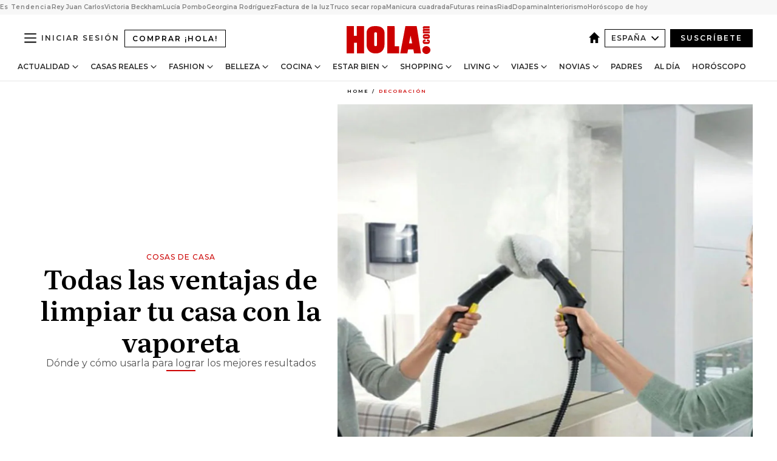

--- FILE ---
content_type: text/html; charset=utf-8
request_url: https://www.hola.com/decoracion/20200826174120/limpiar-casa-vaporeta-mc/
body_size: 37628
content:
<!DOCTYPE html><html lang="es"><head><meta charSet="utf-8" data-next-head=""/><meta name="viewport" content="width=device-width" data-next-head=""/><meta property="mrf:tags" content="ed:4" data-next-head=""/><meta property="mrf:tags" content="otherEdition:" data-next-head=""/><meta property="mrf:tags" content="documentType:story" data-next-head=""/><meta property="mrf:tags" content="publication:HOLA" data-next-head=""/><meta property="mrf:tags" content="articleLength:0" data-next-head=""/><meta property="mrf:tags" content="hasEmbedded:false" data-next-head=""/><meta property="mrf:tags" content="hasRelatedContent:false" data-next-head=""/><meta property="mrf:tags" content="hasRelatedGallery:false" data-next-head=""/><meta property="mrf:tags" content="contentAccess:free" data-next-head=""/><meta property="mrf:tags" content="articleID:656598" data-next-head=""/><meta property="mrf:tags" content="isPremium:false" data-next-head=""/><meta property="mrf:tags" content="internalLinks:0" data-next-head=""/><meta property="mrf:tags" content="externalLinks:0" data-next-head=""/><meta property="mrf:tags" content="numberImages:0" data-next-head=""/><meta property="mrf:tags" content="numberParagraphs:0" data-next-head=""/><meta property="mrf:tags" content="hasPodcast:false" data-next-head=""/><meta property="mrf:tags" content="articleType:gallery" data-next-head=""/><meta property="mrf:tags" content="contentPurpose:news" data-next-head=""/><meta property="mrf:tags" content="commercialPurpose:" data-next-head=""/><meta property="mrf:tags" content="numberAds:8" data-next-head=""/><meta property="mrf:tags" content="holaPlusOrigin:" data-next-head=""/><meta property="mrf:tags" content="hasVideo:false" data-next-head=""/><meta property="mrf:sections" content="decoracion" data-next-head=""/><title data-next-head="">Cómo limpiar tu casa a fondo con la vaporeta</title><link rel="canonical" href="https://www.hola.com/decoracion/20200826174120/limpiar-casa-vaporeta-mc/" data-next-head=""/><link rel="alternate" type="application/rss+xml" title="HOLA! RSS PRIMARY-DECORACION feed" href="https://www.hola.com/feeds/rss/es/primary-decoracion/any/50.xml" data-next-head=""/><link rel="alternate" href="https://www.hola.com/decoracion/20200826656598/limpiar-casa-vaporeta-mc/" hreflang="es" data-next-head=""/><meta name="title" content="Cómo limpiar tu casa a fondo con la vaporeta" data-next-head=""/><meta name="description" content="La vaporeta es un electrodoméstico muy práctico y versátil, ya que te ayuda a limpiar toda la casa de una manera rápida y sin esfuerzo. Descubre cómo y dónde usar la limpieza de vapor." data-next-head=""/><meta name="robots" content="max-image-preview:large, max-snippet:-1, max-video-preview:-1" data-next-head=""/><meta name="plantilla" content="Plantilla de noticias (plantilla-noticias.html)" data-next-head=""/><meta property="og:url" content="https://www.hola.com/decoracion/20200826174120/limpiar-casa-vaporeta-mc/" data-next-head=""/><meta property="og:title" content="Todas las ventajas de limpiar tu casa con la vaporeta" data-next-head=""/><meta property="og:description" content="La vaporeta es un electrodoméstico muy práctico y versátil, ya que te ayuda a limpiar toda la casa de una manera rápida y sin esfuerzo. Descubre cómo y dónde usar la limpieza de vapor." data-next-head=""/><meta property="og:article:author" content="https://www.hola.com/autor/monica-corredera/" data-next-head=""/><meta property="og:image" content="https://www.hola.com/horizon/landscape/98f918fbbd5f-limpiar-casa-vaporeta-t.jpg?im=Resize=(1200)" data-next-head=""/><meta property="og:image:height" content="675" data-next-head=""/><meta property="og:image:width" content="1200" data-next-head=""/><meta property="og:type" content="article" data-next-head=""/><meta property="lang" content="es" data-next-head=""/><meta property="article:modified_time" content="2020-08-26T11:35:15.000Z" data-next-head=""/><meta property="article:published_time" content="2020-08-26T11:35:15.000Z" data-next-head=""/><meta property="article:section" content="Decoración" data-next-head=""/><meta property="article:tag" content="Decoración,Limpieza,Electrodomesticos" data-next-head=""/><meta property="article:publisher" content="https://www.facebook.com/revistahola" data-next-head=""/><meta property="fb:app_id" content="145634995501895" data-next-head=""/><meta property="fb:pages" content="52459726262" data-next-head=""/><meta name="dc.title" content="Cómo limpiar tu casa a fondo con la vaporeta" data-next-head=""/><meta name="dc.date" content="2020-08-26T11:35:15.000Z" data-next-head=""/><meta name="dc.author" content="Mónica Corredera" data-next-head=""/><meta name="twitter:card" content="summary_large_image" data-next-head=""/><meta name="twitter:site" content="@hola" data-next-head=""/><meta name="twitter:title" content="Todas las ventajas de limpiar tu casa con la vaporeta" data-next-head=""/><meta name="twitter:image" content="https://www.hola.com/horizon/landscape/98f918fbbd5f-limpiar-casa-vaporeta-t.jpg?im=Resize=(1200)" data-next-head=""/><meta name="twitter:description" content="Cosas de casa" data-next-head=""/><meta name="twitter:creator" content="@hola" data-next-head=""/><meta name="twitter:url" content="https://www.hola.com/decoracion/20200826174120/limpiar-casa-vaporeta-mc/" data-next-head=""/><meta property="og:site_name" content="¡HOLA!" data-next-head=""/><meta property="fb:admins" content="52459726262" data-next-head=""/><meta property="og:updated_time" content="2020-08-26T11:35:15.000Z" data-next-head=""/><script type="application/ld+json" data-next-head="">[{"@context":"https://schema.org","@type":"NewsArticle","mainEntityOfPage":{"@type":"WebPage","@id":"https://www.hola.com/decoracion/20200826174120/limpiar-casa-vaporeta-mc/","isAccessibleForFree":true},"headline":"Todas las ventajas de limpiar tu casa con la vaporeta","datePublished":"2020-08-26T11:35:15.000Z","dateModified":"2020-08-26T11:35:15.000Z","copyrightYear":"2020","url":"https://www.hola.com/decoracion/20200826174120/limpiar-casa-vaporeta-mc/","author":[{"@type":"Person","name":"Mónica Corredera","url":"https://www.hola.com/autor/monica-corredera/"}],"articleSection":"Decoración","inLanguage":"es","license":"https://www.hola.com/aviso-legal/","description":"La vaporeta es un electrodoméstico muy práctico y versátil, ya que te ayuda a limpiar toda la casa de una manera rápida y sin esfuerzo. Descubre cómo y dónde usar la limpieza de vapor.","articleBody":"","keywords":["Decoración","Limpieza","Electrodomesticos"],"publisher":{"@type":"NewsMediaOrganization","name":"HOLA","@legalName":"Hola S.L","url":"https://www.hola.com/","logo":{"@type":"ImageObject","url":"https://www.hola.com/holacom.png","width":196,"height":60}},"image":[{"@type":"ImageObject","url":"https://www.hola.com/horizon/landscape/98f918fbbd5f-limpiar-casa-vaporeta-t.jpg","width":1920,"height":1080},{"@type":"ImageObject","url":"https://www.hola.com/horizon/square/98f918fbbd5f-limpiar-casa-vaporeta-t.jpg","width":1080,"height":1080}]},{"@context":"https://schema.org","@graph":[{"@type":"WebSite","@id":"https://www.hola.com/#website","url":"https://www.hola.com/","name":"HOLA"}]},{"@context":"https://schema.org","@type":"BreadcrumbList","itemListElement":[{"@type":"ListItem","position":1,"name":"HOLA","item":{"@id":"https://www.hola.com/","@type":"CollectionPage"}},{"@type":"ListItem","position":2,"name":"Decoración","item":{"@id":"https://www.hola.com/decoracion/","@type":"CollectionPage"}}]},{"@context":"https://schema.org","@type":"SiteNavigationElement","hasPart":[{"@type":"CreativeWork","name":"Actualidad","url":"https://www.hola.com/actualidad/"},{"@type":"CreativeWork","name":"Casas Reales","url":"https://www.hola.com/realeza/"},{"@type":"CreativeWork","name":"Moda","url":"https://www.hola.com/moda/"},{"@type":"CreativeWork","name":"Belleza","url":"https://www.hola.com/belleza/"},{"@type":"CreativeWork","name":"Cocina","url":"https://www.hola.com/cocina/"},{"@type":"CreativeWork","name":"Estar Bien","url":"https://www.hola.com/estar-bien/"},{"@type":"CreativeWork","name":"Shopping","url":"https://www.hola.com/seleccion/"},{"@type":"CreativeWork","name":"Living","url":"https://www.hola.com/decoracion/"},{"@type":"CreativeWork","name":"Viajes","url":"https://www.hola.com/viajes/"},{"@type":"CreativeWork","name":"Novias","url":"https://www.hola.com/novias/"},{"@type":"CreativeWork","name":"Padres","url":"https://www.hola.com/padres/"},{"@type":"CreativeWork","name":"Al día","url":"https://www.hola.com/al-dia/"},{"@type":"CreativeWork","name":"Horóscopo","url":"https://www.hola.com/horoscopo/"},{"@type":"CreativeWork","name":"Fashion","url":"https://www.hola.com/fashion/"}]}]</script><link rel="preconnect" href="https://fonts.gstatic.com"/><link rel="preconnect" href="https://securepubads.g.doubleclick.net"/><link rel="preconnect" href="https://api.permutive.com"/><link rel="preconnect" href="https://micro.rubiconproject.com"/><link rel="preconnect" href="https://cdn.jwplayer.com"/><link rel="preconnect" href="https://cdn.privacy-mgmt.com"/><link rel="preconnect" href="https://www.googletagmanager.com"/><link rel="dns-prefetch" href="https://fonts.gstatic.com"/><link rel="dns-prefetch" href="https://securepubads.g.doubleclick.net"/><link rel="dns-prefetch" href="https://api.permutive.com"/><link rel="dns-prefetch" href="https://micro.rubiconproject.com"/><link rel="dns-prefetch" href="https://cdn.jwplayer.com"/><link rel="dns-prefetch" href="https://cdn.privacy-mgmt.com"/><link rel="dns-prefetch" href="https://www.googletagmanager.com"/><link rel="dns-prefetch" href="https://ssl.p.jwpcdn.com"/><link rel="dns-prefetch" href="https://www.google-analytics.com"/><script fetchpriority="high" type="text/javascript" src="https://securepubads.g.doubleclick.net/tag/js/gpt.js" async=""></script><link rel="apple-touch-icon" type="image/png" sizes="57x57" href="/apple-touch-icon-57x57.png"/><link rel="apple-touch-icon" type="image/png" sizes="60x60" href="/apple-touch-icon-60x60.png"/><link rel="apple-touch-icon" type="image/png" sizes="72x72" href="/apple-touch-icon-72x72.png"/><link rel="apple-touch-icon" type="image/png" sizes="76x76" href="/apple-touch-icon-76x76.png"/><link rel="apple-touch-icon" type="image/png" sizes="114x114" href="/apple-touch-icon-114x114.png"/><link rel="apple-touch-icon" type="image/png" sizes="120x120" href="/apple-touch-icon-120x120.png"/><link rel="apple-touch-icon" type="image/png" sizes="144x144" href="/apple-touch-icon-144x144.png"/><link rel="apple-touch-icon" type="image/png" sizes="152x152" href="/apple-touch-icon-152x152.png"/><link rel="apple-touch-icon" type="image/png" sizes="180x180" href="/apple-touch-icon-180x180.png"/><link rel="icon" type="image/png" sizes="192x192" href="/favicon-192x192.png"/><link rel="shortcut icon" type="image/png" sizes="32x32" href="/favicon-32x32.png"/><link rel="icon" type="image/png" sizes="16x16" href="/favicon-16x16.png"/><link rel="icon" type="image/x-icon" href="/favicon.ico"/><link rel="shortcut icon" href="/favicon.ico"/><link rel="manifest" href="/manifest.webmanifest" crossorigin="use-credentials"/><link rel="mask-icon" href="/icons/safari-pinned-tab.svg" color="#cc0000"/><meta name="msapplication-TileColor" content="#cc0000"/><meta name="theme-color" content="#ffffff"/><meta name="version" content="v4.68.0"/><script id="datalayer-script" data-nscript="beforeInteractive">(function() {
						const page = {"documentType":"story","geoBucket":"geo_us_es","errorStatus":"","publication":"HOLA","subsection":"decoracion","section":"decoracion","cleanURL":"https://www.hola.com/decoracion/20200826174120/limpiar-casa-vaporeta-mc/","canonicalURL":"https://www.hola.com/decoracion/20200826174120/limpiar-casa-vaporeta-mc/","ed":"4","otherEdition":[],"dataSource":"web"};
						const article = {"datePublication":"20200826","author":["Mónica Corredera"],"tags":["limpieza","electrodomesticos"],"keywords":["vaporeta","limpiar vaporeta","limpieza vapor","limpieza doméstica","limpiar casa","limpiar cocina","desinfectar vapor","electrodomésticos","casa","limpieza"],"videoTitle":"","dateModified":"20200826","videoID":"","videoPlayer":"","videoType":"","videoStyle":"","descriptionURL":"La vaporeta es un electrodoméstico muy práctico y versátil, ya que te ayuda a limpiar toda la casa de una manera rápida y sin esfuerzo. Descubre cómo y dónde usar la limpieza de vapor.","contentClassification":"","clientName":"","articleLength":0,"articleTitle":"Cómo limpiar tu casa a fondo con la vaporeta","articleHeadline":"Todas las ventajas de limpiar tu casa con la vaporeta","articleSubtitle":"La vaporeta es un electrodoméstico muy práctico y versátil, ya que te ayuda a limpiar toda la casa de una manera rápida y sin esfuerzo. Descubre cómo y dónde usar la limpieza de vapor.","articleID":656598,"externalLinks":0,"numberImages":0,"numberParagraphs":0,"hasVideo":false,"hasEmbedded":false,"internalLinks":0,"hasPodcast":false,"contentPurpose":"news","articleType":"gallery","isAffiliate":false,"isBranded":false,"isTenancy":false,"isPremium":false,"isOneColumn":false,"contentAccess":"free","holaPlusOrigin":"","hasRelatedContent":false,"hasRelatedGallery":false,"commercialPurpose":[],"campaign":[],"sourceClonedArticle":"","numberAds":8,"primaryImageStyle":"rightAligned11","contentCreation":[],"recirculationBlockType":["link-list","related-news","outbrain","latest-news","article-body-branded"],"recirculationBlockNumber":5};
						window.dataLayer = window.dataLayer || [];
						if (page) window.dataLayer.push(page);
						if (article) window.dataLayer.push(article);
					})();</script><script id="prebid-create" data-nscript="beforeInteractive">
			window.pbjs = window.pbjs || {};
			window.pbjs.que = window.pbjs.que || [];
		</script><script id="gpt-create" data-nscript="beforeInteractive">
			window.dataLayer = window.dataLayer || [];
			window.googletag = window.googletag || {cmd: []};
			window.adConfig = window.adConfig || {};
			window.adConfig.ads = window.adConfig.ads || [];
			window.adConfig.sraIds = window.adConfig.sraIds || [];
			window.adConfig.sraScrollIds = window.adConfig.sraScrollIds || [];
			window.mappings = window.mappings || {};
			window.pageLevelTargeting = window.pageLevelTargeting || false;
		</script><script id="marfil-create" data-nscript="beforeInteractive">(function(){console.log('TEST CARGANDO SCRIPT GENERAL EN DOC');"use strict";function e(e){var t=!(arguments.length>1&&void 0!==arguments[1])||arguments[1],c=document.createElement("script");c.src=e,t?c.type="module":(c.async=!0,c.type="text/javascript",c.setAttribute("nomodule",""));var n=document.getElementsByTagName("script")[0];n.parentNode.insertBefore(c,n)}!function(t,c){!function(t,c,n){var a,o,r;n.accountId=c,null!==(a=t.marfeel)&&void 0!==a||(t.marfeel={}),null!==(o=(r=t.marfeel).cmd)&&void 0!==o||(r.cmd=[]),t.marfeel.config=n;var i="https://sdk.mrf.io/statics";e("".concat(i,"/marfeel-sdk.js?id=").concat(c),!0),e("".concat(i,"/marfeel-sdk.es5.js?id=").concat(c),!1)}(t,c,arguments.length>2&&void 0!==arguments[2]?arguments[2]:{})}(window,7386,{} /* Config */)})();
		</script><link rel="preload" href="/_next/static/css/d971eef9ced92798.css" as="style"/><link rel="stylesheet" href="/_next/static/css/d971eef9ced92798.css" data-n-g=""/><link rel="preload" href="/_next/static/css/7829afaba236848f.css" as="style"/><link rel="stylesheet" href="/_next/static/css/7829afaba236848f.css" data-n-p=""/><link rel="preload" href="/_next/static/css/afe6d837ce3c2cbc.css" as="style"/><link rel="stylesheet" href="/_next/static/css/afe6d837ce3c2cbc.css" data-n-p=""/><noscript data-n-css=""></noscript><script defer="" nomodule="" src="/_next/static/chunks/polyfills-42372ed130431b0a.js"></script><script src="//applets.ebxcdn.com/ebx.js" async="" id="ebx" defer="" data-nscript="beforeInteractive"></script><script defer="" src="/_next/static/chunks/6753.f6e000e864a08c7f.js"></script><script defer="" src="/_next/static/chunks/5307.60d8733009aa532b.js"></script><script defer="" src="/_next/static/chunks/3345.335516c2a005971b.js"></script><script defer="" src="/_next/static/chunks/8325.568c0086bafda9e7.js"></script><script defer="" src="/_next/static/chunks/1052.d9c0a6984f5d98de.js"></script><script defer="" src="/_next/static/chunks/36.8678ed23b899c02e.js"></script><script defer="" src="/_next/static/chunks/6876.b149e8baa2b41b0a.js"></script><script defer="" src="/_next/static/chunks/819.9bd4b9b211a0911f.js"></script><script defer="" src="/_next/static/chunks/6237.ea3db714c9e0ba12.js"></script><script defer="" src="/_next/static/chunks/7116.968a8cc780b318f6.js"></script><script defer="" src="/_next/static/chunks/8857.403a14723e3b6d74.js"></script><script defer="" src="/_next/static/chunks/6510.b27b37e3889fe4ef.js"></script><script defer="" src="/_next/static/chunks/408.e4e5e2aa06c6a89a.js"></script><script defer="" src="/_next/static/chunks/6630.62658e7af834bed7.js"></script><script defer="" src="/_next/static/chunks/633.77ff3e3d80179a4c.js"></script><script src="/_next/static/chunks/webpack-397c7498ae716110.js" defer=""></script><script src="/_next/static/chunks/framework-87f4787c369d4fa9.js" defer=""></script><script src="/_next/static/chunks/main-ff4f9e304ce34cd7.js" defer=""></script><script src="/_next/static/chunks/pages/_app-b6ee0b08dcf9a35d.js" defer=""></script><script src="/_next/static/chunks/1609-4252f898d0831c6c.js" defer=""></script><script src="/_next/static/chunks/8435-fca3790ce7581c2f.js" defer=""></script><script src="/_next/static/chunks/3417-39d15748a5c8b4c8.js" defer=""></script><script src="/_next/static/chunks/pages/article/%5B...path%5D-1a70cafd1ec67612.js" defer=""></script><script src="/_next/static/jZRiWzcr4X-Hk9UD2s3Pj/_buildManifest.js" defer=""></script><script src="/_next/static/jZRiWzcr4X-Hk9UD2s3Pj/_ssgManifest.js" defer=""></script></head><body><div id="__next"><a class="skLi-8370a0" href="#hm-main">Ir al contenido principal</a><a class="skLi-8370a0" href="#hm-footer">Ir al pie de página</a><div><!-- Comscore Identifier: comscorekw=lifestyle --></div> <!-- --> <aside class="ho-liLi-842356 ho-liLi-s-14970ef  ho-theme" data-no-swipe="true"><div class="ho-liLiTiWr-2093889"><span class="ho-liLiTi-1356abd">Es Tendencia</span></div><div class="ho-liLiCoWr-23105c6"><ul><li><a class="ho-liLiLi-12407d5 ho-link" href="https://www.hola.com/realeza/casa_espanola/20260127880200/rey-juan-carlos-abu-dabi-salud/">Rey Juan Carlos</a></li><li><a class="ho-liLiLi-12407d5 ho-link" href="https://www.hola.com/actualidad/20260127880286/victoria-beckham-nombrada-caballero-de-la-orden-nacional-de-las-artes-y-las-letras/">Victoria Beckham</a></li><li><a class="ho-liLiLi-12407d5 ho-link" href="https://www.hola.com/actualidad/20260127880272/la-historia-de-amor-de-lucia-pombo-y-alvaro-lopez-huerta/">Lucía Pombo</a></li><li><a class="ho-liLiLi-12407d5 ho-link" href="https://www.hola.comhola.com/actualidad/20260127880012/el-32-cumpleanos-de-georgina-rodriguez/">Georgina Rodríguez</a></li><li><a class="ho-liLiLi-12407d5 ho-link" href="https://www.hola.comhola.com/al-dia/20260127880072/gasto-fantasma-aparatos-desenchufar-ahorrar-factura-luz/">Factura de la luz</a></li><li><a class="ho-liLiLi-12407d5 ho-link" href="https://www.hola.com/seleccion/20260126879436/no-secadora-truco-secar-ropa-en-invierno-menos-tiempo/">Truco secar ropa</a></li><li><a class="ho-liLiLi-12407d5 ho-link" href="https://www.hola.com/belleza/20260127879657/unas-cuadradas-manicura-elegante-invierno/">Manicura cuadrada</a></li><li><a class="ho-liLiLi-12407d5 ho-link" href="https://www.hola.com/moda/20260127878602/futuras-reinas-europa-looks-estilo/">Futuras reinas</a></li><li><a class="ho-liLiLi-12407d5 ho-link" href="https://www.hola.comhola.com/viajes/20260127880093/riad-lujo-georgina-rodriguez-arabia-saudi/">Riad</a></li><li><a class="ho-liLiLi-12407d5 ho-link" href="https://www.hola.com/estar-bien/20260126879957/ayuno-de-dopamina-recuperar-placer-natural-segun-psicologa/">Dopamina</a></li><li><a class="ho-liLiLi-12407d5 ho-link" href="https://www.hola.com/decoracion/20260127879414/piezas-que-sobreviven-a-modas-segun-lidia-molina/">Interiorismo</a></li><li><a class="ho-liLiLi-12407d5 ho-link" href="https://www.hola.com/horoscopo/20260127878641/horoscopo-de-hoy-martes-27-de-enero/">Horóscopo de hoy</a></li></ul></div></aside><div class="glide-header ho-heWr-13544c1"><header class=" ho-theme ho-header ho-ce-84215c" id="hm-header" data-no-swipe="true"><div class="ho-heMaRoWr-20558d9 hm-container"><div class="ho-heToBa-12016a3"><button type="button" class="ho-heHaTo-215244d ho-theme ho-button ho-bu-i-1138ea0" aria-label="Abrir menú" aria-expanded="false" title="Abrir menú"><svg viewBox="0 0 16 13" xmlns="http://www.w3.org/2000/svg" aria-hidden="true" class="hm-icon"><path d="M16 1.5H0V0h16zM16 7H0V5.5h16zm0 5.5H0V11h16z" fill="currentColor" fill-rule="evenodd"></path></svg></button><a class="ho-heMaLi-1827ab2 ho-link" href="https://suscripciones.hola.com/">Comprar ¡HOLA!</a><div class="ho-heLoCo-194933f"><a aria-label="HOLA.com" class="ho-loLi-8311c6 ho-link" href="https://www.hola.com/"><svg viewBox="0 0 242 81" fill="none" xmlns="http://www.w3.org/2000/svg" aria-hidden="true" class="ho-loIc-826c03 hm-icon"><path d="M230.277 58.186c6.478 0 11.723 5.128 11.723 11.407C242 75.87 236.755 81 230.277 81c-6.479 0-11.723-5.129-11.723-11.407 0-6.279 5.244-11.407 11.723-11.407zM106.522 9.506c2.116 2.697 3.041 7.295 3.041 11.76l-.176 34.267c-.353 8.931-5.509 18.57-13.706 21.576-8.198 3.758-20.979 3.05-28.118-2.299-6.215-4.642-9.432-11.23-9.784-18.747V17.907c.528-5.35 3.393-11.23 8.02-13.75C69.194 2.033 72.896.574 76.819.396c8.55-.883 23.49-1.06 29.704 9.109zm-19.92 9.418c-1.234-1.062-3.041-1.238-4.452-.708-1.41.53-2.291 1.769-2.468 3.228v33.558c.177 1.415 1.234 2.697 2.689 3.05 1.058.355 2.292.178 3.217 0 1.058-.706 2.116-1.237 2.116-3.227V21.621c-.045-1.415-.573-1.946-1.102-2.697zM202.203.044c.529.177 12.605 79.01 12.605 79.409h-19.921l-2.116-11.761h-15.116l-2.292 11.76h-20.449S170.03.222 169.854.044c-.22.177 32.349 0 32.349 0zM189.378 50.36s-4.451-22.638-4.451-22.815c0 0 0-.353-4.628 22.815h9.079zm-50.507 8.356h12.825v20.692h-34.332V.044h21.331c.176 0 .176 58.849.176 58.672zM21.155 28.386h8.373V0H50.33v79.408H29.705V48.37H21.33v31.038H0V.044h21.155v28.341zm206.654 10.522v5.527h-2.336c-.705 0-1.234 0-1.587.177-.352.177-.352.354-.352.707 0 .354.176.53.352.708.177.177.706.177 1.587.177h9.255c.705 0 1.234-.177 1.587-.354.352-.177.529-.354.529-.708a.974.974 0 00-.529-.884c-.353-.177-1.058-.177-1.939-.177h-2.292v-5.35c1.586 0 2.688 0 3.57.177.705.177 1.586.354 2.291 1.061.882.531 1.411 1.238 1.763 2.123.353.884.529 1.945.529 3.404 0 1.592-.352 3.05-.881 3.935-.529 1.061-1.411 1.592-2.468 2.123-1.058.353-2.468.53-4.452.53h-5.509c-1.586 0-2.864-.177-3.746-.53-.881-.354-1.586-1.062-2.292-2.123-.705-1.06-1.057-2.476-1.057-3.935 0-1.592.352-2.874 1.057-3.935.706-1.061 1.411-1.768 2.469-2.122 1.234-.354 2.644-.53 4.451-.53zm-.529-15.519h4.804c1.763 0 3.041 0 3.922.177.882.177 1.587.53 2.292 1.061.705.53 1.234 1.238 1.587 2.122.352.885.528 1.946.528 3.228 0 1.238-.176 2.476-.352 3.405-.353.884-.705 1.591-1.234 2.122-.529.53-1.234.884-2.116 1.061-.881.177-2.115.354-3.746.354h-4.98c-1.763 0-3.217-.177-4.275-.53-1.058-.355-1.763-1.062-2.468-2.123-.529-1.061-.881-2.3-.881-3.935 0-1.238.176-2.476.528-3.405a4.594 4.594 0 011.587-2.122c.705-.53 1.234-.884 1.939-1.061.529-.177 1.587-.354 2.865-.354zm-1.454 5.88c-1.058 0-1.587 0-1.94.178-.176.176-.352.353-.352.707s.176.53.352.707c.177.177.882.177 1.94.177h8.726c.881 0 1.586 0 1.763-.177.352-.177.352-.353.352-.707s-.176-.53-.352-.707c-.177-.177-.882-.177-1.587-.177h-8.902zm-5.333-13.882l1.763.176c-.705-.53-1.234-1.06-1.587-1.591-.352-.708-.529-1.415-.529-2.123 0-1.591.705-2.874 2.116-3.758-.705-.53-1.234-1.061-1.587-1.592-.352-.707-.529-1.238-.529-2.122 0-1.06.177-1.768.705-2.476.529-.707 1.058-1.06 1.763-1.238.705-.177 1.763-.354 3.394-.354h13.883v5.704H227.28c-1.587 0-2.688 0-3.041.177-.353.177-.529.354-.529.707 0 .354.176.708.529.885.353.177 1.41.177 3.041.177h12.605v5.703h-12.252c-1.94 0-3.041 0-3.394.177-.353.177-.529.354-.529.707 0 .177.176.531.353.708.176.177.352.354.705.354h15.293v5.703h-19.392v-5.88h-.176v-.044z" fill="currentColor"></path></svg><span class="sr-only">Cómo limpiar tu casa a fondo con la vaporeta</span></a></div><div class="ho-heEdSw-2174946 -header ho-theme ho-edSw-1589d3b -no-label" id="edition-switcher"><a aria-label="España" class="ho-link" href="https://www.hola.com/"><svg width="18" height="18" viewBox="0 0 18 18" fill="none" xmlns="http://www.w3.org/2000/svg" aria-hidden="true" class="ho-edSwHoIc-2375ca4 hm-icon"><path d="M9 0L0 9h2.695v9h4.587v-5.386h3.46V18h4.567V9H18L9 0z" fill="currentColor"></path></svg></a><button type="button" class="ho-edSwBu-2225aeb ho-theme ho-button ho-bu-i-1138ea0" aria-label="Abrir Ediciones" aria-expanded="false" aria-controls="edition-switcher-list-España-desktop" title="Abrir Ediciones" on="tap:edition-switcher.toggleClass(class=&#x27;editionOpen&#x27;)">España<svg width="140" height="90" viewBox="0 0 14 9" fill="none" xmlns="http://www.w3.org/2000/svg" aria-hidden="true" class="ho-edSwIc-1982557 hm-icon"><path fill-rule="evenodd" clip-rule="evenodd" d="M7.8 8.43a1 1 0 01-1.415 0L.57 2.615A1 1 0 011.985 1.2l5.107 5.108L12.2 1.2a1 1 0 111.415 1.415L7.8 8.43z" fill="currentColor"></path></svg></button><ul class="ho-edSwLi-2001c71" id="edition-switcher-list-España-desktop" aria-hidden="true"><li><a class="ho-edSwLi-1987a78 ho-link" href="https://www.hola.com/us-es/" tabindex="-1">Americas</a></li><li><a class="ho-edSwLi-1987a78 ho-link" href="https://www.hola.com/us/" tabindex="-1">USA</a></li><li><a class="ho-edSwLi-1987a78 ho-link" href="https://www.hola.com/mexico/" tabindex="-1">México</a></li></ul></div><div class="login-header ho-loCo-146800c"><a aria-label="Iniciar sesión" class="ho-loLi-935396 ho-link" href="" rel="nofollow"><span class="ho-loLiTe-1356d2a">Iniciar sesión</span></a></div><div class="ho-suCl-1819162"><a class="-button ho-link" href="https://suscribete.hola.com/">Suscríbete</a></div></div><div class="ho-heNaCo-18413da"><nav class="ho-heNa-165781b" aria-label="Primary Header Navigation" id="header-navigation-primary"><ul class="ho-naLi-148407d"><li class="ho-naIt-1471b6f"><div class="ho-naWr-1809e3b" id="header-navigation-primary-link-ey9R79cKtQ"><a class="ho-naLa-1552e12 ho-naLi-147079d ho-link" href="https://www.hola.com/actualidad/">Actualidad</a><button type="button" class="ho-naSuBu-2443568 ho-theme ho-button ho-bu-i-1138ea0" aria-label="Abrir Actualidad Submenu" aria-expanded="false" aria-controls="sub-menu-ey9R79cKtQ-primary" on="tap:sub-menu-ey9R79cKtQ-primary.toggleClass(class=&#x27;navigationWrapperOpen&#x27;)"><svg width="140" height="90" viewBox="0 0 14 9" fill="none" xmlns="http://www.w3.org/2000/svg" aria-hidden="true" class="ho-naSuIc-2200d8b hm-icon"><path fill-rule="evenodd" clip-rule="evenodd" d="M7.8 8.43a1 1 0 01-1.415 0L.57 2.615A1 1 0 011.985 1.2l5.107 5.108L12.2 1.2a1 1 0 111.415 1.415L7.8 8.43z" fill="currentColor"></path></svg></button><ul class="ho-naSu-1807e6f" aria-hidden="true" id="sub-menu-ey9R79cKtQ-primary"><li class="ho-naSuIt-2206ba3"><a class="ho-suLi-116577e ho-link" href="https://www.hola.com/tags/television/" tabindex="-1">Televisión</a></li><li class="ho-naSuIt-2206ba3"><a class="ho-suLi-116577e ho-link" href="https://www.hola.com/biografias/" tabindex="-1">Biografías</a></li><li class="ho-naSuIt-2206ba3"><a class="ho-suLi-116577e ho-link" href="https://www.hola.com/tv/" tabindex="-1">¡HOLA! Play</a></li></ul></div></li><li class="ho-naIt-1471b6f"><div class="ho-naWr-1809e3b" id="header-navigation-primary-link-et0qculsiz"><a class="ho-naLa-1552e12 ho-naLi-147079d ho-link" href="https://www.hola.com/realeza/">Casas Reales</a><button type="button" class="ho-naSuBu-2443568 ho-theme ho-button ho-bu-i-1138ea0" aria-label="Abrir Casas Reales Submenu" aria-expanded="false" aria-controls="sub-menu-et0qculsiz-primary" on="tap:sub-menu-et0qculsiz-primary.toggleClass(class=&#x27;navigationWrapperOpen&#x27;)"><svg width="140" height="90" viewBox="0 0 14 9" fill="none" xmlns="http://www.w3.org/2000/svg" aria-hidden="true" class="ho-naSuIc-2200d8b hm-icon"><path fill-rule="evenodd" clip-rule="evenodd" d="M7.8 8.43a1 1 0 01-1.415 0L.57 2.615A1 1 0 011.985 1.2l5.107 5.108L12.2 1.2a1 1 0 111.415 1.415L7.8 8.43z" fill="currentColor"></path></svg></button><ul class="ho-naSu-1807e6f" aria-hidden="true" id="sub-menu-et0qculsiz-primary"><li class="ho-naSuIt-2206ba3"><a class="ho-suLi-116577e ho-link" href="https://www.hola.com/realeza/casa_espanola/" tabindex="-1">España</a></li><li class="ho-naSuIt-2206ba3"><a class="ho-suLi-116577e ho-link" href="https://www.hola.com/realeza/casa_inglesa/" tabindex="-1">Reino Unido</a></li><li class="ho-naSuIt-2206ba3"><a class="ho-suLi-116577e ho-link" href="https://www.hola.com/realeza/casa_holanda/" tabindex="-1">Holanda</a></li><li class="ho-naSuIt-2206ba3"><a class="ho-suLi-116577e ho-link" href="https://www.hola.com/realeza/casa_monaco/" tabindex="-1">Mónaco</a></li><li class="ho-naSuIt-2206ba3"><a class="ho-suLi-116577e ho-link" href="https://www.hola.com/realeza/casa_noruega/" tabindex="-1">Noruega</a></li><li class="ho-naSuIt-2206ba3"><a class="ho-suLi-116577e ho-link" href="https://www.hola.com/realeza/casa_suecia/" tabindex="-1">Suecia</a></li><li class="ho-naSuIt-2206ba3"><a class="ho-suLi-116577e ho-link" href="https://www.hola.com/realeza/casa_danesa/" tabindex="-1">Dinamarca</a></li><li class="ho-naSuIt-2206ba3"><a class="ho-suLi-116577e ho-link" href="https://www.hola.com/realeza/casa_belga/" tabindex="-1">Bélgica</a></li><li class="ho-naSuIt-2206ba3"><a class="ho-suLi-116577e ho-link" href="https://www.hola.com/realeza/casa_luxemburgo/" tabindex="-1">Luxemburgo</a></li><li class="ho-naSuIt-2206ba3"><a class="ho-suLi-116577e ho-link" href="https://www.hola.com/realeza/casa_liechtenstein/" tabindex="-1">Liechtenstein</a></li></ul></div></li><li class="ho-naIt-1471b6f"><div class="ho-naWr-1809e3b" id="header-navigation-primary-link-eHUdQs-AiO"><a class="ho-naLa-1552e12 ho-naLi-147079d ho-link" href="https://www.hola.com/moda/">Fashion</a><button type="button" class="ho-naSuBu-2443568 ho-theme ho-button ho-bu-i-1138ea0" aria-label="Abrir Fashion Submenu" aria-expanded="false" aria-controls="sub-menu-eHUdQs-AiO-primary" on="tap:sub-menu-eHUdQs-AiO-primary.toggleClass(class=&#x27;navigationWrapperOpen&#x27;)"><svg width="140" height="90" viewBox="0 0 14 9" fill="none" xmlns="http://www.w3.org/2000/svg" aria-hidden="true" class="ho-naSuIc-2200d8b hm-icon"><path fill-rule="evenodd" clip-rule="evenodd" d="M7.8 8.43a1 1 0 01-1.415 0L.57 2.615A1 1 0 011.985 1.2l5.107 5.108L12.2 1.2a1 1 0 111.415 1.415L7.8 8.43z" fill="currentColor"></path></svg></button><ul class="ho-naSu-1807e6f" aria-hidden="true" id="sub-menu-eHUdQs-AiO-primary"><li class="ho-naSuIt-2206ba3"><a class="ho-suLi-116577e ho-link" href="https://www.hola.com/moda/actualidad/" tabindex="-1">Noticias</a></li><li class="ho-naSuIt-2206ba3"><a class="ho-suLi-116577e ho-link" href="https://www.hola.com/moda/tendencias/" tabindex="-1">Tendencias</a></li><li class="ho-naSuIt-2206ba3"><a class="ho-suLi-116577e ho-link" href="https://www.hola.com/moda/disenyadores/" tabindex="-1">Diseñadores</a></li></ul></div></li><li class="ho-naIt-1471b6f"><div class="ho-naWr-1809e3b" id="header-navigation-primary-link-e1uuEsoFeC"><a class="ho-naLa-1552e12 ho-naLi-147079d ho-link" href="https://www.hola.com/belleza/">Belleza</a><button type="button" class="ho-naSuBu-2443568 ho-theme ho-button ho-bu-i-1138ea0" aria-label="Abrir Belleza Submenu" aria-expanded="false" aria-controls="sub-menu-e1uuEsoFeC-primary" on="tap:sub-menu-e1uuEsoFeC-primary.toggleClass(class=&#x27;navigationWrapperOpen&#x27;)"><svg width="140" height="90" viewBox="0 0 14 9" fill="none" xmlns="http://www.w3.org/2000/svg" aria-hidden="true" class="ho-naSuIc-2200d8b hm-icon"><path fill-rule="evenodd" clip-rule="evenodd" d="M7.8 8.43a1 1 0 01-1.415 0L.57 2.615A1 1 0 011.985 1.2l5.107 5.108L12.2 1.2a1 1 0 111.415 1.415L7.8 8.43z" fill="currentColor"></path></svg></button><ul class="ho-naSu-1807e6f" aria-hidden="true" id="sub-menu-e1uuEsoFeC-primary"><li class="ho-naSuIt-2206ba3"><a class="ho-suLi-116577e ho-link" href="https://www.hola.com/belleza/tendencias/" tabindex="-1">Tendencias</a></li><li class="ho-naSuIt-2206ba3"><a class="ho-suLi-116577e ho-link" href="https://www.hola.com/belleza/caraycuerpo/" tabindex="-1">Cara y cuerpo</a></li><li class="ho-naSuIt-2206ba3"><a class="ho-suLi-116577e ho-link" href="https://www.hola.com/tags/peinados/" tabindex="-1">Peinados</a></li><li class="ho-naSuIt-2206ba3"><a class="ho-suLi-116577e ho-link" href="https://www.hola.com/tags/perder-peso/" tabindex="-1">Perder peso</a></li><li class="ho-naSuIt-2206ba3"><a class="ho-suLi-116577e ho-link" href="https://www.hola.com/tags/en-forma/" tabindex="-1">En forma</a></li><li class="ho-naSuIt-2206ba3"><a class="ho-suLi-116577e ho-link" href="https://www.hola.com/hubs/hola-beauty-addict/" tabindex="-1">¡HOLA! Beauty Addict</a></li></ul></div></li><li class="ho-naIt-1471b6f"><div class="ho-naWr-1809e3b" id="header-navigation-primary-link-ebyep_jFba"><a class="ho-naLa-1552e12 ho-naLi-147079d ho-link" href="https://www.hola.com/cocina/">Cocina</a><button type="button" class="ho-naSuBu-2443568 ho-theme ho-button ho-bu-i-1138ea0" aria-label="Abrir Cocina Submenu" aria-expanded="false" aria-controls="sub-menu-ebyep_jFba-primary" on="tap:sub-menu-ebyep_jFba-primary.toggleClass(class=&#x27;navigationWrapperOpen&#x27;)"><svg width="140" height="90" viewBox="0 0 14 9" fill="none" xmlns="http://www.w3.org/2000/svg" aria-hidden="true" class="ho-naSuIc-2200d8b hm-icon"><path fill-rule="evenodd" clip-rule="evenodd" d="M7.8 8.43a1 1 0 01-1.415 0L.57 2.615A1 1 0 011.985 1.2l5.107 5.108L12.2 1.2a1 1 0 111.415 1.415L7.8 8.43z" fill="currentColor"></path></svg></button><ul class="ho-naSu-1807e6f" aria-hidden="true" id="sub-menu-ebyep_jFba-primary"><li class="ho-naSuIt-2206ba3"><a class="ho-suLi-116577e ho-link" href="https://www.hola.com/cocina/recetas/" tabindex="-1">Recetas</a></li><li class="ho-naSuIt-2206ba3"><a class="ho-suLi-116577e ho-link" href="https://www.hola.com/cocina/noticias/" tabindex="-1">Noticias</a></li><li class="ho-naSuIt-2206ba3"><a class="ho-suLi-116577e ho-link" href="https://www.hola.com/cocina/tecnicas-de-cocina/" tabindex="-1">Técnicas de cocina</a></li></ul></div></li><li class="ho-naIt-1471b6f"><div class="ho-naWr-1809e3b" id="header-navigation-primary-link-emEY-iK6K5"><a class="ho-naLa-1552e12 ho-naLi-147079d ho-link" href="https://www.hola.com/estar-bien/">Estar bien</a><button type="button" class="ho-naSuBu-2443568 ho-theme ho-button ho-bu-i-1138ea0" aria-label="Abrir Estar bien Submenu" aria-expanded="false" aria-controls="sub-menu-emEY-iK6K5-primary" on="tap:sub-menu-emEY-iK6K5-primary.toggleClass(class=&#x27;navigationWrapperOpen&#x27;)"><svg width="140" height="90" viewBox="0 0 14 9" fill="none" xmlns="http://www.w3.org/2000/svg" aria-hidden="true" class="ho-naSuIc-2200d8b hm-icon"><path fill-rule="evenodd" clip-rule="evenodd" d="M7.8 8.43a1 1 0 01-1.415 0L.57 2.615A1 1 0 011.985 1.2l5.107 5.108L12.2 1.2a1 1 0 111.415 1.415L7.8 8.43z" fill="currentColor"></path></svg></button><ul class="ho-naSu-1807e6f" aria-hidden="true" id="sub-menu-emEY-iK6K5-primary"><li class="ho-naSuIt-2206ba3"><a class="ho-suLi-116577e ho-link" href="https://www.hola.com/tags/dieta-saludable/" tabindex="-1">Dieta saludable</a></li><li class="ho-naSuIt-2206ba3"><a class="ho-suLi-116577e ho-link" href="https://www.hola.com/tags/bienestar/" tabindex="-1">Bienestar</a></li><li class="ho-naSuIt-2206ba3"><a class="ho-suLi-116577e ho-link" href="https://www.hola.com/tags/medio-ambiente/" tabindex="-1">Medio ambiente</a></li><li class="ho-naSuIt-2206ba3"><a class="ho-suLi-116577e ho-link" href="https://www.hola.com/tags/psicologia/" tabindex="-1">Psicología</a></li><li class="ho-naSuIt-2206ba3"><a class="ho-suLi-116577e ho-link" href="https://www.hola.com/tags/coaching/" tabindex="-1">Coaching</a></li><li class="ho-naSuIt-2206ba3"><a class="ho-suLi-116577e ho-link" href="https://www.hola.com/tags/vida-sana/" tabindex="-1">Vida sana</a></li><li class="ho-naSuIt-2206ba3"><a class="ho-suLi-116577e ho-link" href="https://www.hola.com/tags/enfermedades/" tabindex="-1">Enfermedades</a></li><li class="ho-naSuIt-2206ba3"><a class="ho-suLi-116577e ho-link" href="https://www.hola.com/tags/mascotas/ " tabindex="-1">Mascotas</a></li></ul></div></li><li class="ho-naIt-1471b6f"><div class="ho-naWr-1809e3b" id="header-navigation-primary-link-e5hKUnglTa"><a class="ho-naLa-1552e12 ho-naLi-147079d ho-link" href="https://www.hola.com/seleccion/">Shopping</a><button type="button" class="ho-naSuBu-2443568 ho-theme ho-button ho-bu-i-1138ea0" aria-label="Abrir Shopping Submenu" aria-expanded="false" aria-controls="sub-menu-e5hKUnglTa-primary" on="tap:sub-menu-e5hKUnglTa-primary.toggleClass(class=&#x27;navigationWrapperOpen&#x27;)"><svg width="140" height="90" viewBox="0 0 14 9" fill="none" xmlns="http://www.w3.org/2000/svg" aria-hidden="true" class="ho-naSuIc-2200d8b hm-icon"><path fill-rule="evenodd" clip-rule="evenodd" d="M7.8 8.43a1 1 0 01-1.415 0L.57 2.615A1 1 0 011.985 1.2l5.107 5.108L12.2 1.2a1 1 0 111.415 1.415L7.8 8.43z" fill="currentColor"></path></svg></button><ul class="ho-naSu-1807e6f" aria-hidden="true" id="sub-menu-e5hKUnglTa-primary"><li class="ho-naSuIt-2206ba3"><a class="ho-suLi-116577e ho-link" href="https://www.hola.com/seleccion/belleza/" tabindex="-1">Belleza</a></li><li class="ho-naSuIt-2206ba3"><a class="ho-suLi-116577e ho-link" href="https://www.hola.com/seleccion/moda/" tabindex="-1">Moda</a></li><li class="ho-naSuIt-2206ba3"><a class="ho-suLi-116577e ho-link" href="https://www.hola.com/seleccion/casa/" tabindex="-1">Casa</a></li><li class="ho-naSuIt-2206ba3"><a class="ho-suLi-116577e ho-link" href="https://www.hola.com/seleccion/bienestar/" tabindex="-1">Bienestar</a></li><li class="ho-naSuIt-2206ba3"><a class="ho-suLi-116577e ho-link" href="https://www.hola.com/seleccion/tecnologia/" tabindex="-1">Tecnología</a></li><li class="ho-naSuIt-2206ba3"><a class="ho-suLi-116577e ho-link" href="https://www.hola.com/seleccion/libros/" tabindex="-1">Libros</a></li><li class="ho-naSuIt-2206ba3"><a class="ho-suLi-116577e ho-link" href="https://www.hola.com/seleccion/deporte/" tabindex="-1">Deporte</a></li><li class="ho-naSuIt-2206ba3"><a class="ho-suLi-116577e ho-link" href="https://www.hola.com/seleccion/ninos/" tabindex="-1">Niños</a></li><li class="ho-naSuIt-2206ba3"><a class="ho-suLi-116577e ho-link" href="https://www.hola.com/seleccion/mascotas/" tabindex="-1">Mascotas</a></li><li class="ho-naSuIt-2206ba3"><a class="ho-suLi-116577e ho-link" href="https://www.hola.com/seleccion/regalos/" tabindex="-1">Regalos</a></li><li class="ho-naSuIt-2206ba3"><a class="ho-suLi-116577e ho-link" href="https://www.hola.com/seleccion/ocio/" tabindex="-1">Ocio</a></li></ul></div></li><li class="ho-naIt-1471b6f"><div class="ho-naWr-1809e3b" id="header-navigation-primary-link-eTJumvxvZ2"><a class="ho-naLa-1552e12 ho-naLi-147079d ho-link" href="https://www.hola.com/decoracion/">Living</a><button type="button" class="ho-naSuBu-2443568 ho-theme ho-button ho-bu-i-1138ea0" aria-label="Abrir Living Submenu" aria-expanded="false" aria-controls="sub-menu-eTJumvxvZ2-primary" on="tap:sub-menu-eTJumvxvZ2-primary.toggleClass(class=&#x27;navigationWrapperOpen&#x27;)"><svg width="140" height="90" viewBox="0 0 14 9" fill="none" xmlns="http://www.w3.org/2000/svg" aria-hidden="true" class="ho-naSuIc-2200d8b hm-icon"><path fill-rule="evenodd" clip-rule="evenodd" d="M7.8 8.43a1 1 0 01-1.415 0L.57 2.615A1 1 0 011.985 1.2l5.107 5.108L12.2 1.2a1 1 0 111.415 1.415L7.8 8.43z" fill="currentColor"></path></svg></button><ul class="ho-naSu-1807e6f" aria-hidden="true" id="sub-menu-eTJumvxvZ2-primary"><li class="ho-naSuIt-2206ba3"><a class="ho-suLi-116577e ho-link" href="https://www.hola.com/tags/tendencias-decoracion/" tabindex="-1">Tendencias</a></li><li class="ho-naSuIt-2206ba3"><a class="ho-suLi-116577e ho-link" href="https://www.hola.com/tags/casas/" tabindex="-1">Casas</a></li><li class="ho-naSuIt-2206ba3"><a class="ho-suLi-116577e ho-link" href="https://www.hola.com/tags/plantas/" tabindex="-1">Plantas</a></li></ul></div></li><li class="ho-naIt-1471b6f"><div class="ho-naWr-1809e3b" id="header-navigation-primary-link-epgoloeb3s"><a class="ho-naLa-1552e12 ho-naLi-147079d ho-link" href="https://www.hola.com/viajes/">Viajes</a><button type="button" class="ho-naSuBu-2443568 ho-theme ho-button ho-bu-i-1138ea0" aria-label="Abrir Viajes Submenu" aria-expanded="false" aria-controls="sub-menu-epgoloeb3s-primary" on="tap:sub-menu-epgoloeb3s-primary.toggleClass(class=&#x27;navigationWrapperOpen&#x27;)"><svg width="140" height="90" viewBox="0 0 14 9" fill="none" xmlns="http://www.w3.org/2000/svg" aria-hidden="true" class="ho-naSuIc-2200d8b hm-icon"><path fill-rule="evenodd" clip-rule="evenodd" d="M7.8 8.43a1 1 0 01-1.415 0L.57 2.615A1 1 0 011.985 1.2l5.107 5.108L12.2 1.2a1 1 0 111.415 1.415L7.8 8.43z" fill="currentColor"></path></svg></button><ul class="ho-naSu-1807e6f" aria-hidden="true" id="sub-menu-epgoloeb3s-primary"><li class="ho-naSuIt-2206ba3"><a class="ho-suLi-116577e ho-link" href="https://www.hola.com/tags/internacionales/" tabindex="-1">Internacionales</a></li><li class="ho-naSuIt-2206ba3"><a class="ho-suLi-116577e ho-link" href="https://www.hola.com/tags/espana/" tabindex="-1">España</a></li><li class="ho-naSuIt-2206ba3"><a class="ho-suLi-116577e ho-link" href="https://www.hola.com/guias/madrid/" tabindex="-1">Inspiración ¡H! Madrid</a></li><li class="ho-naSuIt-2206ba3"><a class="ho-suLi-116577e ho-link" href="https://www.holamadrid.com/" rel="nofollow" tabindex="-1">Tu ¡H! Madrid</a></li></ul></div></li><li class="ho-naIt-1471b6f"><div class="ho-naWr-1809e3b" id="header-navigation-primary-link-eqfsJ1HdVN"><a class="ho-naLa-1552e12 ho-naLi-147079d ho-link" href="https://www.hola.com/novias/">Novias</a><button type="button" class="ho-naSuBu-2443568 ho-theme ho-button ho-bu-i-1138ea0" aria-label="Abrir Novias Submenu" aria-expanded="false" aria-controls="sub-menu-eqfsJ1HdVN-primary" on="tap:sub-menu-eqfsJ1HdVN-primary.toggleClass(class=&#x27;navigationWrapperOpen&#x27;)"><svg width="140" height="90" viewBox="0 0 14 9" fill="none" xmlns="http://www.w3.org/2000/svg" aria-hidden="true" class="ho-naSuIc-2200d8b hm-icon"><path fill-rule="evenodd" clip-rule="evenodd" d="M7.8 8.43a1 1 0 01-1.415 0L.57 2.615A1 1 0 011.985 1.2l5.107 5.108L12.2 1.2a1 1 0 111.415 1.415L7.8 8.43z" fill="currentColor"></path></svg></button><ul class="ho-naSu-1807e6f" aria-hidden="true" id="sub-menu-eqfsJ1HdVN-primary"><li class="ho-naSuIt-2206ba3"><a class="ho-suLi-116577e ho-link" href="https://www.hola.com/tags/tendencias-novias/" tabindex="-1">Tendencias</a></li><li class="ho-naSuIt-2206ba3"><a class="ho-suLi-116577e ho-link" href="https://www.hola.com/novias/" tabindex="-1">Invitadas</a></li><li class="ho-naSuIt-2206ba3"><a class="ho-suLi-116577e ho-link" href="https://www.hola.com/tags/organizacion-de-bodas/" tabindex="-1">Organización</a></li><li class="ho-naSuIt-2206ba3"><a class="ho-suLi-116577e ho-link" href="https://www.tubodahola.com/" rel="nofollow" tabindex="-1">Tu Boda ¡HOLA!</a></li></ul></div></li><li class="ho-naIt-1471b6f"><a class="ho-naLi-147079d ho-link" href="https://www.hola.com/padres/">Padres</a></li><li class="ho-naIt-1471b6f"><a class="ho-naLi-147079d ho-link" href="https://www.hola.com/al-dia/">Al Día</a></li><li class="ho-naIt-1471b6f"><a class="ho-naLi-147079d ho-link" href="https://www.hola.com/horoscopo/">Horóscopo</a></li></ul></nav></div></div><nav class="ho-heMeMo-1622f64" aria-label="Primary Header Navigation" id="header-navigation-primary"><ul class="ho-naLi-148407d"><li class="ho-naIt-1471b6f"><a class="ho-naLi-147079d ho-link" href="https://www.hola.com/actualidad/">Actualidad</a></li><li class="ho-naIt-1471b6f"><a class="ho-naLi-147079d ho-link" href="https://www.hola.com/realeza/">Casas Reales</a></li><li class="ho-naIt-1471b6f"><a class="ho-naLi-147079d ho-link" href="https://www.hola.com/moda/">Fashion</a></li><li class="ho-naIt-1471b6f"><a class="ho-naLi-147079d ho-link" href="https://www.hola.com/belleza/">Belleza</a></li><li class="ho-naIt-1471b6f"><a class="ho-naLi-147079d ho-link" href="https://www.hola.com/cocina/">Cocina</a></li><li class="ho-naIt-1471b6f"><a class="ho-naLi-147079d ho-link" href="https://www.hola.com/estar-bien/">Estar bien</a></li><li class="ho-naIt-1471b6f"><a class="ho-naLi-147079d ho-link" href="https://www.hola.com/seleccion/">Shopping</a></li><li class="ho-naIt-1471b6f"><a class="ho-naLi-147079d ho-link" href="https://www.hola.com/decoracion/">Living</a></li><li class="ho-naIt-1471b6f"><a class="ho-naLi-147079d ho-link" href="https://www.hola.com/viajes/">Viajes</a></li><li class="ho-naIt-1471b6f"><a class="ho-naLi-147079d ho-link" href="https://www.hola.com/novias/">Novias</a></li><li class="ho-naIt-1471b6f"><a class="ho-naLi-147079d ho-link" href="https://www.hola.com/padres/">Padres</a></li><li class="ho-naIt-1471b6f"><a class="ho-naLi-147079d ho-link" href="https://www.hola.com/al-dia/">Al Día</a></li><li class="ho-naIt-1471b6f"><a class="ho-naLi-147079d ho-link" href="https://www.hola.com/horoscopo/">Horóscopo</a></li></ul></nav></header><span id="hm-main"></span></div> <!-- --> <!-- --> <!-- --> <div class="-variation-skin -style-2 hola-style" data-sticky-megabanner="false" data-ad-title="PUBLICIDAD"><div class="desktop adCo-11280b3"><div id="div-skin_0" data-refresh-count="0"></div></div></div><div class="all" id="div-outofpage1X1_0" data-position="outofpage" data-refresh-count="0" data-ad-title="PUBLICIDAD"></div> 
<div class="gc-col-12 gc-row">
 <div class="gc-col-12 gc-row hm-container skin-container" role="main">
  <!-- --> <!-- --> <div class="ho-arCo-12511f0 ho-ahRi-711fc1 ho-sqIm-1140ca3  ho-theme"><div class="ho-brCrWr-1867707"><nav class=" ho-theme ho-br-11623d5" aria-label="Breadcrumbs"><ul><li class="ho-brIt-15618e2"><a aria-label="Home" class="ho-link" href="https://www.hola.com/">Home</a></li><li class="ho-brIt-15618e2 ho-brItAc-2165a92"><a aria-label="Decoración" class="ho-link" href="https://www.hola.com/decoracion/">Decoración</a></li></ul></nav></div><div class="ho-maWr-1158355"><div class="ho-heWr-1457675"><p class="ho-shSu-1404989">Cosas de casa</p><h1 class="he-720f74 ho-title">Todas las ventajas de limpiar tu casa con la vaporeta</h1><hr class="ho-boLiUnTi-2077d80"/><h2 class="he-720f74 ho-su-8760bf">Dónde y cómo usarla para lograr los mejores resultados</h2><hr class="ho-boLi-1053c1d"/></div><div class="ho-meWr-1249476"><div class="ho-imCo-14461c5"><img src="https://www.hola.com/horizon/square/98f918fbbd5f-limpiar-casa-vaporeta-t.jpg" sizes="(min-width:1280px) 730px, (min-width:960px) 45vw, (min-width:768px) 45vw, (min-width:320px) 100vw, 100vw" srcSet="https://www.hola.com/horizon/square/98f918fbbd5f-limpiar-casa-vaporeta-t.jpg?im=Resize=(960),type=downsize 960w, https://www.hola.com/horizon/square/98f918fbbd5f-limpiar-casa-vaporeta-t.jpg?im=Resize=(360),type=downsize 360w, https://www.hola.com/horizon/square/98f918fbbd5f-limpiar-casa-vaporeta-t.jpg?im=Resize=(640),type=downsize 640w" width="1080" height="1080" loading="eager" decoding="async" alt="limpiar casa vaporeta" fetchpriority="high" class="ho-image"/><span class="ho-imCr-1233683">&#169; Kärcher</span></div></div></div></div> <div class="-variation-megabanner -style-2 hola-style" data-sticky-megabanner="false" data-ad-title="PUBLICIDAD"><div class="desktop adCo-11280b3"><div id="div-megabanner_0" data-refresh-count="0"></div></div></div> <!-- --> 
  <div class="gc-col-12 gc-row hm-grid hm-grid__section hm-grid__article">
   <div class="gc-col-8 gc-row hm-grid__content hm-grid__content--article">
    <div class="ho-arBy-1351edd  ho-theme"><div class="ho-arByIn-1859323 ho-arByInRe-2687baa"><div><div class="ho-author  ho-theme"><div class="ho-auDe-1369079"><a class="ho-auNa-104497a link" href="https://www.hola.com/autor/monica-corredera/">Mónica Corredera</a><span class="ho-pu-97452a"></span></div></div><div class="ho-loTi-13508a5 ho-loTi-13508a5"><span class="ho-loTiSp-1752866">26 de agosto de 2020 - 13:35 CEST</span><time class="ho-loTiTiTa-203339b ho-loTiTiTaHi-2621b16" dateTime="2020-08-26T11:35:15.000Z">26 de agosto de 2020 - 13:35 CEST</time></div></div><div class="ho-soShWr-2088523"><div id="socialSharing" class="ho-soSh-13519cb ho-soSh-13519cb ho-theme ho-soShHo-2417e03 ho-soShEx-2363117"><ul class="ho-soShLi-1864eac"><li class="ho-soShIt-17504d3 -type-whatsapp"><a class="ho-soShLi-1749f81 ho-link" href="https://api.whatsapp.com/send?text=https%3A%2F%2Fwww.hola.com%2Fdecoracion%2F20200826174120%2Flimpiar-casa-vaporeta-mc%2F&amp;media=&amp;description=Todas%20las%20ventajas%20de%20limpiar%20tu%20casa%20con%20la%20vaporeta" rel="nofollow" target="_blank"><svg width="18" height="18" viewBox="0 0 18 18" fill="none" xmlns="http://www.w3.org/2000/svg" aria-hidden="true" class="ho-soShLiIc-2142828 hm-icon"><path fill-rule="evenodd" clip-rule="evenodd" d="M4.283 1.304A8.93 8.93 0 018.49.01a8.928 8.928 0 11-3.54 16.913L.441 17.992a.347.347 0 01-.417-.409l.947-4.601A8.93 8.93 0 014.283 1.304zm5.773 14.524a6.994 6.994 0 003.816-1.955v-.002a6.99 6.99 0 10-11.18-1.77l.314.605-.582 2.824 2.767-.653.625.312a6.993 6.993 0 004.24.64zm1.475-5.46l1.73.496-.002.002a.646.646 0 01.366.967 2.917 2.917 0 01-1.546 1.348c-1.184.285-3.002.006-5.272-2.112-1.965-1.835-2.485-3.362-2.362-4.573A2.91 2.91 0 015.569 4.78a.646.646 0 011.008.23l.73 1.645a.646.646 0 01-.08.655l-.369.477a.632.632 0 00-.05.698 9.228 9.228 0 002.978 2.626.625.625 0 00.684-.144l.424-.43a.646.646 0 01.637-.169z" fill="currentColor"></path></svg></a></li><li class="ho-soShIt-17504d3 -type-facebook"><a aria-label="Compartir en Facebook" class="ho-soShLi-1749f81 ho-link" href="https://www.facebook.com/sharer/sharer.php?u=https%3A%2F%2Fwww.hola.com%2Fdecoracion%2F20200826174120%2Flimpiar-casa-vaporeta-mc%2F&amp;quote=Todas%20las%20ventajas%20de%20limpiar%20tu%20casa%20con%20la%20vaporeta" rel="nofollow" target="_blank"><svg width="11" height="18" viewBox="0 0 11 18" fill="none" xmlns="http://www.w3.org/2000/svg" aria-hidden="true" class="ho-soShLiIc-2142828 hm-icon"><path fill-rule="evenodd" clip-rule="evenodd" d="M10.008 3.132H7.146a.955.955 0 00-.72 1.035v2.06h3.6v2.944h-3.6V18H3.06V9.171H0V6.227h3.06V4.5A4.23 4.23 0 017.025 0h2.974v3.132h.01z" fill="currentColor"></path></svg></a></li><li class="ho-soShIt-17504d3 -type-flipboard"><a class="ho-soShLi-1749f81 ho-link" href="https://share.flipboard.com/bookmarklet/popout?v=2&amp;title=Todas%20las%20ventajas%20de%20limpiar%20tu%20casa%20con%20la%20vaporeta&amp;url=https%3A%2F%2Fwww.hola.com%2Fdecoracion%2F20200826174120%2Flimpiar-casa-vaporeta-mc%2F" rel="nofollow" target="_blank"><svg width="16" height="16" viewBox="0 0 16 16" fill="none" xmlns="http://www.w3.org/2000/svg" aria-hidden="true" class="ho-soShLiIc-2142828 hm-icon"><path d="M0 8.16V16h5.216v-5.216l2.605-.02 2.611-.012.013-2.611.019-2.605 2.611-.019 2.605-.013V.32H0v7.84z" fill="currentColor"></path></svg></a></li><li class="ho-soShIt-17504d3 -type-twitter"><a aria-label="Compartir en X" class="ho-soShLi-1749f81 ho-link" href="https://twitter.com/intent/tweet?text=Todas%20las%20ventajas%20de%20limpiar%20tu%20casa%20con%20la%20vaporeta&amp;url=https%3A%2F%2Fwww.hola.com%2Fdecoracion%2F20200826174120%2Flimpiar-casa-vaporeta-mc%2F" rel="nofollow" target="_blank"><svg width="18" height="18" viewBox="0 0 18 18" fill="none" xmlns="http://www.w3.org/2000/svg" aria-hidden="true" class="ho-soShLiIc-2142828 hm-icon"><path d="M10.7 7.8L17.4 0h-1.6L10 6.8 5.4 0H0l7 10.2-7 8.2h1.6l6.1-7.1 4.9 7.1H18L10.7 7.8zm-2.2 2.5l-.7-1-5.6-8.1h2.4l4.6 6.5.7 1 5.9 8.5h-2.4l-4.9-6.9z" fill="currentColor"></path></svg></a></li><li class="ho-soShIt-17504d3 -type-pinterest"><a aria-label="Compartir en Pinterest" class="ho-soShLi-1749f81 ho-link" href="https://www.pinterest.com/pin/create/button/?url=https%3A%2F%2Fwww.hola.com%2Fdecoracion%2F20200826174120%2Flimpiar-casa-vaporeta-mc%2F&amp;media=&amp;description=Todas%20las%20ventajas%20de%20limpiar%20tu%20casa%20con%20la%20vaporeta" rel="nofollow" target="_blank"><svg width="15" height="18" viewBox="0 0 15 18" fill="none" xmlns="http://www.w3.org/2000/svg" aria-hidden="true" class="ho-soShLiIc-2142828 hm-icon"><path d="M5.77 11.905C5.295 14.383 4.717 16.76 3.002 18c-.529-3.746.777-6.559 1.384-9.542-1.034-1.736.125-5.232 2.306-4.37 2.685 1.058-2.324 6.455 1.038 7.13 3.51.703 4.944-6.077 2.767-8.281-3.144-3.182-9.155-.072-8.416 4.485.18 1.114 1.333 1.452.46 2.99C.529 9.967-.068 8.383.007 6.272.13 2.815 3.12.397 6.116.06c3.792-.424 7.35 1.388 7.84 4.944.554 4.016-1.71 8.364-5.76 8.05-1.104-.084-1.565-.628-2.426-1.15z" fill="currentColor"></path></svg></a></li></ul><button type="button" aria-label="Compartir" title="Compartir" class="ho-soShLi-1749f81"><svg width="18" height="17" viewBox="0 0 18 17" fill="none" xmlns="http://www.w3.org/2000/svg" aria-hidden="true" class="ho-soShLiIc-2142828 ho-clIc-927d71 hm-icon"><path fill-rule="evenodd" clip-rule="evenodd" d="M17.676 1.737A1 1 0 0016.324.263L9 6.977 1.676.263A1 1 0 10.324 1.737L7.52 8.333.324 14.93a1 1 0 001.352 1.474L9 9.69l7.324 6.714a1 1 0 101.352-1.474L10.48 8.332l7.196-6.596z" fill="currentColor"></path></svg><svg width="18" height="19" viewBox="0 0 18 19" fill="none" xmlns="http://www.w3.org/2000/svg" aria-hidden="true" class="ho-soShLiIc-2142828 ho-shIc-92462a hm-icon"><path fill-rule="evenodd" clip-rule="evenodd" d="M14.135 1.5a1.558 1.558 0 100 3.115 1.558 1.558 0 000-3.115zm-3.058 1.558a3.058 3.058 0 11.575 1.786L6.174 8.04a.755.755 0 01-.1.049 3.078 3.078 0 01-.06 1.288c.055.016.108.04.16.07l5.843 3.404a3.058 3.058 0 11-.795 1.273l-5.804-3.382a.762.762 0 01-.11-.077 3.058 3.058 0 11.16-3.95L11.1 3.43a3.087 3.087 0 01-.022-.372zM14.135 13.5a1.558 1.558 0 100 3.115 1.558 1.558 0 000-3.115zM1.5 8.596a1.558 1.558 0 113.115 0 1.558 1.558 0 01-3.115 0z" fill="currentColor"></path></svg></button></div></div></div></div> <!-- --> 
    <div class="gc-col-12 hm-article__body -category-decoracion" style="width:100.0%">
     <div></div><div class="ho-boCo-11616d9  ho-theme ldJsonContent"><div class="fr-embedded">
 <div data-wc="200" id="e4XDs29yrJ4"><div class=" ho-theme ho-gaLiIt-1563865 -original_aspect_ratio"><div><figure class="ho-meIm-995f02 original_aspect_ratio ho-theme"><div class="ho-imCo-14461c5"><img src="https://www.hola.com/horizon/original_aspect_ratio/b7245eab6492-limpiar-casa-vaporeta-1-a.jpg" sizes="(min-width:1360px) 630px, (min-width:960px) 60vw, (min-width:320px) calc(100vw - (var(--page-gutter) * 2)), calc(100vw - (var(--page-gutter) * 2))" srcSet="https://www.hola.com/horizon/original_aspect_ratio/b7245eab6492-limpiar-casa-vaporeta-1-a.jpg?im=Resize=(960),type=downsize 960w, https://www.hola.com/horizon/original_aspect_ratio/b7245eab6492-limpiar-casa-vaporeta-1-a.jpg?im=Resize=(640),type=downsize 640w, https://www.hola.com/horizon/original_aspect_ratio/b7245eab6492-limpiar-casa-vaporeta-1-a.jpg?im=Resize=(360),type=downsize 360w" width="683" height="1024" loading="lazy" decoding="async" alt="limpiar casa vaporeta 1" fetchpriority="auto" class="image ho-image"/><span class="ho-imCr-1233683">&#169; Kärcher</span></div></figure><div class="ho-gaLiItDe-2719e39"><p>Las primeras vaporetas surgieron allá por la década de los 80 y causaron furor en el mundo de<a href="https://www.hola.com/tags/tareas-domesticas/"> las tareas domésticas. </a>Sin embargo, pasado un tiempo fueron relegadas al olvido, por ser aparatos poco manejables y prácticos.</p>
<p>Nada tienen que ver con los modernos sistemas actuales de <strong>limpieza a vapor, </strong>muy efectivos. Cuando descubras las vaporetas del siglo XXI ya no podrás prescindir de ellas.</p>
<p> </p>
<h3>Un electrodoméstico muy versátil</h3>
<p>Son muchas <strong>las ventajas que tienen las vaporetas hoy, </strong>pero una de las más importantes es su versatilidad. Con un solo electrodoméstico podrás tener<a href="https://www.hola.com/decoracion/20200602169263/limpieza-rapida-casa-mc/"> toda tu casa limpia, </a>desde suelos y paredes hasta textiles, muebles y elementos de diferentes materiales.</p>
<p>Funcionan con<strong> vapor de agua pero en seco, </strong>por lo que no son agresivas para las superficies delicadas, y podrás tener tu casa perfecta casi sin esfuerzo.</p>
</div></div></div></div><ev-engagement id="horizon_hola" group-name="horizon_hola"></ev-engagement><div id="w-embedded-paywall" class="ev-paywall-container new-model-evolok"></div><div id="w-embedded-notifier" class="ev-notifier-container new-model-evolok"></div>
</div><div class="fr-embedded">
 <div data-wc="200" id="e10DAfOCS7H"><div class=" ho-theme ho-gaLiIt-1563865 -original_aspect_ratio"><div><figure class="ho-meIm-995f02 original_aspect_ratio ho-theme"><div class="ho-imCo-14461c5"><img src="https://www.hola.com/horizon/original_aspect_ratio/830e0f98cb22-limpiar-casa-vaporeta-2-a.jpg" sizes="(min-width:1360px) 630px, (min-width:960px) 60vw, (min-width:320px) calc(100vw - (var(--page-gutter) * 2)), calc(100vw - (var(--page-gutter) * 2))" srcSet="https://www.hola.com/horizon/original_aspect_ratio/830e0f98cb22-limpiar-casa-vaporeta-2-a.jpg?im=Resize=(960),type=downsize 960w, https://www.hola.com/horizon/original_aspect_ratio/830e0f98cb22-limpiar-casa-vaporeta-2-a.jpg?im=Resize=(640),type=downsize 640w, https://www.hola.com/horizon/original_aspect_ratio/830e0f98cb22-limpiar-casa-vaporeta-2-a.jpg?im=Resize=(360),type=downsize 360w" width="1024" height="682" loading="lazy" decoding="async" alt="limpiar casa vaporeta 2" fetchpriority="auto" class="image ho-image"/><span class="ho-imCr-1233683">&#169; Kärcher</span></div></figure><div class="ho-gaLiItDe-2719e39"><h3>Grandes ventajas</h3>

<p>Además de la comodidad que implica<strong> limpiar toda la casa con un solo aparato, </strong>las vaporetas tienen otras ventajas. Para empezar son <strong>muy efectivas y rápidas </strong>a la hora de eliminar la suciedad, por lo que no tendrás que invertir demasiado tiempo en las tareas domésticas.</p>

<p>Además, <strong>la limpieza a vapor es perfecta para desinfectar, </strong>ahora que tan necesario es en tiempos de <a href="https://www.hola.com/tags/coronavirus/" >coronavirus</a>. De hecho, elimina el 99,9 % de las bacterias que están presentes en el hogar. También te ayuda a <strong>eliminar los ácaros, </strong>causantes de muchas alergias y problemas respiratorios.</p>
</div></div></div></div>
</div><div class="fr-embedded">
 <div data-wc="200" id="e0_p452W8rr"><div class=" ho-theme ho-gaLiIt-1563865 -original_aspect_ratio"><div><figure class="ho-meIm-995f02 original_aspect_ratio ho-theme"><div class="ho-imCo-14461c5"><img src="https://www.hola.com/horizon/original_aspect_ratio/672a097dfcf1-limpiar-casa-vaporeta-3-a.jpg" sizes="(min-width:1360px) 630px, (min-width:960px) 60vw, (min-width:320px) calc(100vw - (var(--page-gutter) * 2)), calc(100vw - (var(--page-gutter) * 2))" srcSet="https://www.hola.com/horizon/original_aspect_ratio/672a097dfcf1-limpiar-casa-vaporeta-3-a.jpg?im=Resize=(960),type=downsize 960w, https://www.hola.com/horizon/original_aspect_ratio/672a097dfcf1-limpiar-casa-vaporeta-3-a.jpg?im=Resize=(640),type=downsize 640w, https://www.hola.com/horizon/original_aspect_ratio/672a097dfcf1-limpiar-casa-vaporeta-3-a.jpg?im=Resize=(360),type=downsize 360w" width="683" height="1024" loading="lazy" decoding="async" alt="limpiar casa vaporeta 3" fetchpriority="auto" class="image ho-image"/><span class="ho-imCr-1233683">&#169; Kärcher</span></div></figure><div class="ho-gaLiItDe-2719e39"><h3>Sin productos químicos</h3>
<p>La limpieza a vapor <strong>utiliza el vapor de agua a alta temperatura </strong>para eliminar la suciedad, los gérmenes y bacterias.</p>
<p>No necesita jabón, detergente ni otro tipo de limpiadores químicos, con todos los beneficios que ello implica. Tan solo necesita agua, por lo que es una<a href="https://www.hola.com/decoracion/20200520168295/ventajas-limpieza-ecologica-mc/"> limpieza ecológica. </a>Esto te ayudará a<strong> prevenir alergias e intoxicaciones </strong>y te ayudará a ahorrar un buen dinero, ya que no tendrás que gastar en productos de limpieza.</p>
</div></div></div></div>
</div><div class="fr-embedded">
 <div data-wc="200" id="e7qIb2rGui1"><div class=" ho-theme ho-gaLiIt-1563865 -original_aspect_ratio"><div><figure class="ho-meIm-995f02 original_aspect_ratio ho-theme"><div class="ho-imCo-14461c5"><img src="https://www.hola.com/horizon/original_aspect_ratio/b814df8d89f0-limpiar-casa-vaporeta-4-a.jpg" sizes="(min-width:1360px) 630px, (min-width:960px) 60vw, (min-width:320px) calc(100vw - (var(--page-gutter) * 2)), calc(100vw - (var(--page-gutter) * 2))" srcSet="https://www.hola.com/horizon/original_aspect_ratio/b814df8d89f0-limpiar-casa-vaporeta-4-a.jpg?im=Resize=(960),type=downsize 960w, https://www.hola.com/horizon/original_aspect_ratio/b814df8d89f0-limpiar-casa-vaporeta-4-a.jpg?im=Resize=(640),type=downsize 640w, https://www.hola.com/horizon/original_aspect_ratio/b814df8d89f0-limpiar-casa-vaporeta-4-a.jpg?im=Resize=(360),type=downsize 360w" width="1024" height="1020" loading="lazy" decoding="async" alt="limpiar casa vaporeta 4" fetchpriority="auto" class="image ho-image"/><span class="ho-imCr-1233683">&#169; Clatronic</span></div></figure><div class="ho-gaLiItDe-2719e39"><h3>¿Qué puede hacer la vaporeta?</h3>
<p>Es una solución integral a las tareas del hogar, ya que <strong>puede realizar numerosas funciones:</strong> desengrasa sin tener que usar productos químicos, desinfecta garantizando la máxima higiene en toda la casa, e incluso algunas cuentan con funciones de aspirado y<a href="https://www.hola.com/decoracion/20200514167962/como-limpiar-polvo-casa-mc/"> eliminan el polvo</a> en poco tiempo.</p>
<p>También sirve para limpiar los cristales, dejar los textiles de la casa como nuevos y planchar.</p>
</div></div></div></div>
</div><div class="fr-embedded">
 <div data-wc="200" id="e6crUFOpfIX"><div class=" ho-theme ho-gaLiIt-1563865 -original_aspect_ratio"><div><figure class="ho-meIm-995f02 original_aspect_ratio ho-theme"><div class="ho-imCo-14461c5"><img src="https://www.hola.com/horizon/original_aspect_ratio/3ef32b66c15e-limpiar-casa-vaporeta-5-a.jpg" sizes="(min-width:1360px) 630px, (min-width:960px) 60vw, (min-width:320px) calc(100vw - (var(--page-gutter) * 2)), calc(100vw - (var(--page-gutter) * 2))" srcSet="https://www.hola.com/horizon/original_aspect_ratio/3ef32b66c15e-limpiar-casa-vaporeta-5-a.jpg?im=Resize=(960),type=downsize 960w, https://www.hola.com/horizon/original_aspect_ratio/3ef32b66c15e-limpiar-casa-vaporeta-5-a.jpg?im=Resize=(640),type=downsize 640w, https://www.hola.com/horizon/original_aspect_ratio/3ef32b66c15e-limpiar-casa-vaporeta-5-a.jpg?im=Resize=(360),type=downsize 360w" width="1024" height="766" loading="lazy" decoding="async" alt="limpiar casa vaporeta 5" fetchpriority="auto" class="image ho-image"/><span class="ho-imCr-1233683">&#169; Kärcher</span></div></figure><div class="ho-gaLiItDe-2719e39"><h3>Una vaporeta para cada necesidad</h3>
<p>Aunque comparten una misma tecnología de limpieza, existen diferentes tipos de limpiadoras de vapor.</p>
<p><strong>- Con cuerpo independiente, </strong>similares a <a href="https://www.hola.com/decoracion/20200806172524/aspirador-como-elegir-mejor-limpiar-casa-mc/">los aspiradores de trineo.</a> Poseen mayor autonomía y un depósito de gran tamaño, perfecto para limpiar casas grandes. Suelen incluir un buen número de <strong>accesorios y elementos: </strong>cepillos, mangueras y boquillas de distintos tamaños y usos.</p>
<p><strong>- De mano. </strong>Son más pequeñas y también <strong>más ligeras y manejables. </strong>Elígelas si tu casa es pequeña o si la quieres para hacer una limpieza y mantenimiento diario. Resultan muy prácticas.</p>
<p><strong>- De escoba. </strong>Tienen menos accesorios porque están pensadas, sobre todo, para <strong>limpiar suelos </strong>y paredes.</p>
</div></div></div></div><div data-mrf-recirculation="Te recomendamos"><div data-mrf-recirculation="article-body-branded" class="ho-reCo-146821e hm-text-centered ho-theme js-rel-content"><span class="he-720f74 ho-reCoTi-1982b82">Te recomendamos</span><nav aria-label="Continue reading related articles"><ul class="ho-reCoLi-18802bd"><li class="ho-reCoIt-186740b"><article class="minicardDWI acdwi-sponsored-highlight ho-theme ho-card acdwi-sponsored-highlight ho-caHaLi-10929fc"><div class="ho-caMe-890111"><div class="ho-caImWr-1630256"><a aria-label="​La guía más completa para cuidar tu pelo en invierno: los mejores consejos y productos para conservar su brillo y suavidad" class="ho-caLi-80899a ho-link" href="https://www.hola.com/seleccion/20260125879616/guia-mas-completa-para-cuidar-tu-pelo-en-invierno-mejores-consejos-y-productos/?itm_source=interior_inline&amp;itm_medium=editor_noticias&amp;itm_campaign=hola&amp;itm_content=content_commerce"><img src="https://www.hola.com/horizon/square/9437386a6a52-gettyimages-2257267391.jpg" sizes="(min-width:1280px) 180px, (min-width:320px) 100px, 100px" srcSet="https://www.hola.com/horizon/square/9437386a6a52-gettyimages-2257267391.jpg?im=Resize=(360),type=downsize 360w" width="1080" height="1080" loading="lazy" decoding="async" alt="Afiliacion" fetchpriority="auto" class="ho-image"/></a></div></div><div class="ho-caCo-114145e"><h4 class="he-720f74 ho-caTi-924647"><a aria-label="​La guía más completa para cuidar tu pelo en invierno: los mejores consejos y productos para conservar su brillo y suavidad" class="ho-caLi-80899a ho-link" href="https://www.hola.com/seleccion/20260125879616/guia-mas-completa-para-cuidar-tu-pelo-en-invierno-mejores-consejos-y-productos/?itm_source=interior_inline&amp;itm_medium=editor_noticias&amp;itm_campaign=hola&amp;itm_content=content_commerce">​La guía más completa para cuidar tu pelo en invierno: los mejores consejos y productos para conservar su brillo y suavidad</a></h4></div></article></li><li class="ho-reCoIt-186740b"><article class="minicardDWI acdwi-sponsored-highlight ho-theme ho-card acdwi-sponsored-highlight ho-caHaLi-10929fc"><div class="ho-caMe-890111"><div class="ho-caImWr-1630256"><a aria-label="El sérum de The Ordinary con más de 29.000 valoraciones que recomiendo a todas mis amigas por lo tersa y jugosa que deja la piel" class="ho-caLi-80899a ho-link" href="https://www.hola.com/seleccion/20210331187040/serum-crece-pestanas/?itm_source=interior_inline&amp;itm_medium=editor_noticias&amp;itm_campaign=hola&amp;itm_content=content_commerce"><img src="https://www.hola.com/horizon/square/9b16c79c84aa-gettyimages-2225834691.jpg" sizes="(min-width:1280px) 180px, (min-width:320px) 100px, 100px" srcSet="https://www.hola.com/horizon/square/9b16c79c84aa-gettyimages-2225834691.jpg?im=Resize=(360),type=downsize 360w" width="1080" height="1080" loading="lazy" decoding="async" alt="Afiliacion" fetchpriority="auto" class="ho-image"/></a></div></div><div class="ho-caCo-114145e"><h4 class="he-720f74 ho-caTi-924647"><a aria-label="El sérum de The Ordinary con más de 29.000 valoraciones que recomiendo a todas mis amigas por lo tersa y jugosa que deja la piel" class="ho-caLi-80899a ho-link" href="https://www.hola.com/seleccion/20210331187040/serum-crece-pestanas/?itm_source=interior_inline&amp;itm_medium=editor_noticias&amp;itm_campaign=hola&amp;itm_content=content_commerce">El sérum de The Ordinary con más de 29.000 valoraciones que recomiendo a todas mis amigas por lo tersa y jugosa que deja la piel</a></h4></div></article></li></ul></nav></div></div>
</div><div class="fr-embedded">
 <div data-wc="200" id="e0DzBck3WbA"><div class=" ho-theme ho-gaLiIt-1563865 -original_aspect_ratio"><div><figure class="ho-meIm-995f02 original_aspect_ratio ho-theme"><div class="ho-imCo-14461c5"><img src="https://www.hola.com/horizon/original_aspect_ratio/ea14c895f366-limpiar-casa-vaporeta-6-a.jpg" sizes="(min-width:1360px) 630px, (min-width:960px) 60vw, (min-width:320px) calc(100vw - (var(--page-gutter) * 2)), calc(100vw - (var(--page-gutter) * 2))" srcSet="https://www.hola.com/horizon/original_aspect_ratio/ea14c895f366-limpiar-casa-vaporeta-6-a.jpg?im=Resize=(960),type=downsize 960w, https://www.hola.com/horizon/original_aspect_ratio/ea14c895f366-limpiar-casa-vaporeta-6-a.jpg?im=Resize=(640),type=downsize 640w, https://www.hola.com/horizon/original_aspect_ratio/ea14c895f366-limpiar-casa-vaporeta-6-a.jpg?im=Resize=(360),type=downsize 360w" width="1024" height="682" loading="lazy" decoding="async" alt="limpiar casa vaporeta 6" fetchpriority="auto" class="image ho-image"/><span class="ho-imCr-1233683">&#169; Kärcher</span></div></figure><div class="ho-gaLiItDe-2719e39"><h3>En la cocina</h3>
<p>Una vaporeta tiene <strong>multitud de usos en la cocina. </strong>Además de las superficies generales, como paredes de azulejos y suelos de cerámica, viene de maravilla para mantener los armarios siempre limpios, así como<a href="https://www.hola.com/decoracion/20200622170667/limpiar-encimera-cocina-mc/"> las superficies de trabajo y las encimeras</a>, donde se acumulan las bacterias y los gérmenes. La vaporeta acabará con la mayoría de ellos.</p>
<p>También es perfecta para <strong>eliminar la grasa de la campana extractora,</strong> para limpiar el horno, la vitrocerámica y otros electrodomésticos, y para dejar el fregadero impecable. Utilízala<a href="https://www.hola.com/decoracion/20200812173487/limpiar-acero-inoxidable-mc/"> para el acero inoxidable</a>, el cristal y el plástico.</p>
</div></div></div></div>
</div><div class="fr-embedded">
 <div data-wc="200" id="e3yI7TIwwFw"><div class=" ho-theme ho-gaLiIt-1563865 -original_aspect_ratio"><div><figure class="ho-meIm-995f02 original_aspect_ratio ho-theme"><div class="ho-imCo-14461c5"><img src="https://www.hola.com/horizon/original_aspect_ratio/67e654acbd35-limpiar-casa-vaporeta-7-a.jpg" sizes="(min-width:1360px) 630px, (min-width:960px) 60vw, (min-width:320px) calc(100vw - (var(--page-gutter) * 2)), calc(100vw - (var(--page-gutter) * 2))" srcSet="https://www.hola.com/horizon/original_aspect_ratio/67e654acbd35-limpiar-casa-vaporeta-7-a.jpg?im=Resize=(960),type=downsize 960w, https://www.hola.com/horizon/original_aspect_ratio/67e654acbd35-limpiar-casa-vaporeta-7-a.jpg?im=Resize=(640),type=downsize 640w, https://www.hola.com/horizon/original_aspect_ratio/67e654acbd35-limpiar-casa-vaporeta-7-a.jpg?im=Resize=(360),type=downsize 360w" width="683" height="1024" loading="lazy" decoding="async" alt="limpiar casa vaporeta 7" fetchpriority="auto" class="image ho-image"/><span class="ho-imCr-1233683">&#169; Kärcher</span></div></figure><div class="ho-gaLiItDe-2719e39"><h3>Los textiles, impecables</h3>
<p>Gracias a su limpieza eficaz y nada agresiva, la vaporeta es perfecta para<a href="https://www.hola.com/decoracion/20200423166444/cojines-cortinas-como-limpiar-textiles-casa-mc/"> limpiar a fondo todos los textiles de la casa,</a> desde las alfombras a las tapicerías. En especial las más modernas que cuentan con función de limpieza en seco. No habrá suciedad que se le resista y, además, <strong>no estropea los tejidos ni deteriora los colores de las telas.</strong></p>
<p>Una de las funciones más prácticas, en especial si convives con personas alérgicas a los ácaros, es la de <strong>desinfectar el colchón y las almohadas </strong>sin esfuerzo.</p>
</div></div></div></div>
</div><div class="fr-embedded">
 <div data-wc="200" id="e37DT9lnR9E"><div class=" ho-theme ho-gaLiIt-1563865 -original_aspect_ratio"><div><figure class="ho-meIm-995f02 original_aspect_ratio ho-theme"><div class="ho-imCo-14461c5"><img src="https://www.hola.com/horizon/original_aspect_ratio/e686c5c29311-limpiar-casa-vaporeta-8-a.jpg" sizes="(min-width:1360px) 630px, (min-width:960px) 60vw, (min-width:320px) calc(100vw - (var(--page-gutter) * 2)), calc(100vw - (var(--page-gutter) * 2))" srcSet="https://www.hola.com/horizon/original_aspect_ratio/e686c5c29311-limpiar-casa-vaporeta-8-a.jpg?im=Resize=(960),type=downsize 960w, https://www.hola.com/horizon/original_aspect_ratio/e686c5c29311-limpiar-casa-vaporeta-8-a.jpg?im=Resize=(640),type=downsize 640w, https://www.hola.com/horizon/original_aspect_ratio/e686c5c29311-limpiar-casa-vaporeta-8-a.jpg?im=Resize=(360),type=downsize 360w" width="683" height="1024" loading="lazy" decoding="async" alt="limpiar casa vaporeta 8" fetchpriority="auto" class="image ho-image"/><span class="ho-imCr-1233683">&#169; Kärcher</span></div></figure><div class="ho-gaLiItDe-2719e39"><h3>Para la limpieza del baño</h3>
<p>Es uno de los espacios de la casa que has de <strong>limpiar con mayor frecuencia </strong>ya que necesita, además, desinfección. Por eso la vaporeta es muy práctica para <a href="https://www.hola.com/decoracion/20200804171923/limpiar-desinfectar-banyos-casa-mc/">mantener impoluto el cuarto de baño. </a></p>
<p>Dejará perfectas<strong> todas las superficies: </strong>azulejos, sanitarios, cristales, la mampara del baño, etc. Y además podrás limpiar <strong>hasta los rincones más difíciles, </strong>incluidas las juntas de los azulejos.</p>
</div></div></div></div>
</div><div class="fr-embedded">
 <div data-wc="200" id="e8qzRdwMObk"><div class=" ho-theme ho-gaLiIt-1563865 -original_aspect_ratio"><div><figure class="ho-meIm-995f02 original_aspect_ratio ho-theme"><div class="ho-imCo-14461c5"><img src="https://www.hola.com/horizon/original_aspect_ratio/27b2be91d18a-limpiar-casa-vaporeta-9-a.jpg" sizes="(min-width:1360px) 630px, (min-width:960px) 60vw, (min-width:320px) calc(100vw - (var(--page-gutter) * 2)), calc(100vw - (var(--page-gutter) * 2))" srcSet="https://www.hola.com/horizon/original_aspect_ratio/27b2be91d18a-limpiar-casa-vaporeta-9-a.jpg?im=Resize=(960),type=downsize 960w, https://www.hola.com/horizon/original_aspect_ratio/27b2be91d18a-limpiar-casa-vaporeta-9-a.jpg?im=Resize=(640),type=downsize 640w, https://www.hola.com/horizon/original_aspect_ratio/27b2be91d18a-limpiar-casa-vaporeta-9-a.jpg?im=Resize=(360),type=downsize 360w" width="1024" height="705" loading="lazy" decoding="async" alt="limpiar casa vaporeta 9" fetchpriority="auto" class="image ho-image"/><span class="ho-imCr-1233683">&#169; Kärcher</span></div></figure><div class="ho-gaLiItDe-2719e39"><h3>Planchar sin esfuerzo</h3>
<p>Es otra de las funcionalidades que incluyen las vaporetas, ya que la mayoría cuenta<strong> con una plancha que te ayuda a dejar la ropa impecable. </strong>Así, esta tarea aburrida se convierte en <a href="https://www.hola.com/decoracion/20200608169605/trucos-planchar-ropa-facilmente-mc/">un trabajo sencillo y rápido, </a>ya que el vapor elimina las arrugas fácilmente.</p>
</div></div></div></div>
</div></div><div></div>
    </div> <!-- --> <!-- --> <div class="component-margin"><p style="font-size:10px; font-style:italic; color:#525252; font-weight:400; margin-left: auto; margin-right: auto; max-width: 41.75rem;">© ¡HOLA! Prohibida la reproducción total o parcial de este reportaje y sus fotografías, aun citando su procedencia.</p></div> 
    <div class="gc-col-12 hm-article__tags" style="width:100.0%">
     <div data-no-swipe="true" class=" ho-theme ho-otTa-945f46"><span class="ho-otTaTi-1459be5">Otros Temas</span><ul aria-label="Otros Temas" class="ho-otTaLi-1357904"><li class="ho-otTaIt-134463f"><a aria-label="View more Limpieza articles" class="ho-otTaLi-13433d1 ho-link" href="https://www.hola.com/tags/limpieza/">Limpieza</a></li><li class="ho-otTaIt-134463f"><a aria-label="View more Electrodomesticos articles" class="ho-otTaLi-13433d1 ho-link" href="https://www.hola.com/tags/electrodomesticos/">Electrodomesticos</a></li></ul></div>
    </div><div></div> <!-- --> <ev-engagement id="below_the_article_body" group-name="below_the_article_body"></ev-engagement><div id="w-embedded-notifier" class="ev-notifier-container new-model-evolok"></div> <!-- --> <!-- -->    <!-- --> <!-- -->
   </div>
   <div class="gc-col-4 gc-row hm-grid__aside">
    <div class="gc-col-12 gc-row js-dwi-sidebar-top">
     <div class="gc-col-12 gc-row hm-sticky-sidebar">
      <div class="-variation-robapaginas -style-2 hola-style" data-sticky-megabanner="false" data-ad-title="PUBLICIDAD"><div class="desktop adCo-11280b3"><div id="div-robapaginas_0" data-refresh-count="0"></div></div></div> <!-- --> <!-- --> <!-- -->
     </div>
    </div>
    <div class="gc-col-12 gc-row hm-sticky-sidebar">
     <div id="sidebarfiller"></div><div class="-variation-robamid -style-2 hola-style" data-sticky-megabanner="false" data-ad-title="PUBLICIDAD"><div class="desktop adCo-11280b3"><div id="div-robamid_0" data-refresh-count="0"></div></div></div><div class="-variation-robainferior -style-2 hola-style" data-sticky-megabanner="false" data-ad-title="PUBLICIDAD"><div class="desktop adCo-11280b3"><div id="div-robainferior_0" data-refresh-count="0"></div></div></div>
    </div>
   </div>
  </div><div class="-variation-bannerinferior -style-2 hola-style" data-sticky-megabanner="false" data-ad-title="PUBLICIDAD"><div class="desktop adCo-11280b3"><div id="div-bannerinferior_0" data-refresh-count="0"></div></div></div>    <section data-mrf-recirculation="related-news" class=" ho-theme ho-re-1396195 ho--s-s-700f0c -category-decoracion" aria-label="TE PUEDE INTERESAR"><div class="ho-reBa-2420469"><div class=" ho-theme no-line ho-blTi-1037b62"><div class="ho-blTiBl-1528d1e"><div class="ho-blTiTi-15516ef"><span class="he-720f74 ho-blTiHe-17253e0">TE PUEDE INTERESAR</span></div></div></div><div class="ho-reCo-2127550"><article class=" ho-theme ho-card ho-caHaLi-10929fc"><div class="ho-caMe-890111"><div class="ho-caImWr-1630256"><a aria-label="Cómo limpiar y cuidar tus electrodomésticos de cocina estas Navidades: los mejores consejos según Cristina Senán" class="ho-caLi-80899a ho-link" href="https://www.hola.com/decoracion/20251220873616/limpieza-electrodomesticos-cocina-consejos-expertos-cristina-senan-crisdecolove/"><img src="https://www.hola.com/horizon/square/466f64815778-t-limpieza-electrodomesticos-cocina-hola-decoracion-living-crisdecolove.jpg" sizes="(min-width:1360px) 333px, (min-width:1280px) 24vw, (min-width:960px) 20vw, (min-width:768px) 15vw, (min-width:320px) null, " srcSet="https://www.hola.com/horizon/square/466f64815778-t-limpieza-electrodomesticos-cocina-hola-decoracion-living-crisdecolove.jpg?im=Resize=(360),type=downsize 360w, https://www.hola.com/horizon/square/466f64815778-t-limpieza-electrodomesticos-cocina-hola-decoracion-living-crisdecolove.jpg?im=Resize=(640),type=downsize 640w" width="1080" height="1080" loading="lazy" decoding="async" alt="Cómo limpiar y cuidar tus electrodomésticos de cocina estas Navidades: los mejores consejos según Cristina Senán" fetchpriority="auto" class="ho-image"/><div class="icTe-846e52 ho-caTiIc-1317a39 -figure-icon"><svg width="18" height="15" viewBox="0 0 18 15" fill="none" xmlns="http://www.w3.org/2000/svg" aria-hidden="true" class="icTeIc-1239df0 gallery-icon hm-icon"><rect opacity="0.9" x="4.851" y="1.347" width="11.808" height="9.146" rx="1.25" transform="rotate(7.952 4.851 1.347)" fill="#fff" stroke="currentColor" stroke-width="1.5"></rect><rect opacity="0.9" x="1.5" y="4.604" width="11.808" height="9.146" rx="1.25" fill="#fff" stroke="currentColor" stroke-width="1.5"></rect></svg></div></a></div></div><div class="ho-caCo-114145e"><span class="he-720f74 ho-caTi-924647"><a aria-label="Cómo limpiar y cuidar tus electrodomésticos de cocina estas Navidades: los mejores consejos según Cristina Senán" class="ho-caLi-80899a ho-link" href="https://www.hola.com/decoracion/20251220873616/limpieza-electrodomesticos-cocina-consejos-expertos-cristina-senan-crisdecolove/">Cómo limpiar y cuidar tus electrodomésticos de cocina estas Navidades: los mejores consejos según Cristina Senán</a></span><span class="ho-caAu-1037e66">Por <!-- -->Núria Moreras</span></div></article><article class=" ho-theme ho-card ho-caHaLi-10929fc"><div class="ho-caMe-890111"><div class="ho-caImWr-1630256"><a aria-label="Los trucos más eficaces para eliminar los malos olores en casa sin ambientadores eléctricos" class="ho-caLi-80899a ho-link" href="https://www.hola.com/decoracion/20260117877152/trucos-eficaces-para-eliminar-los-malos-olores-en-casa-il/"><img src="https://www.hola.com/horizon/square/2f1b27e6a2c4-1f029f70884e-10-pexels-rocketmann-prod-9507287.jpg" sizes="(min-width:1360px) 333px, (min-width:1280px) 24vw, (min-width:960px) 20vw, (min-width:768px) 15vw, (min-width:320px) null, " srcSet="https://www.hola.com/horizon/square/2f1b27e6a2c4-1f029f70884e-10-pexels-rocketmann-prod-9507287.jpg?im=Resize=(360),type=downsize 360w, https://www.hola.com/horizon/square/2f1b27e6a2c4-1f029f70884e-10-pexels-rocketmann-prod-9507287.jpg?im=Resize=(640),type=downsize 640w" width="1080" height="1080" loading="lazy" decoding="async" alt="Los trucos más eficaces para eliminar los malos olores en casa sin ambientadores eléctricos" fetchpriority="auto" class="ho-image"/><div class="icTe-846e52 ho-caTiIc-1317a39 -figure-icon"><svg width="18" height="15" viewBox="0 0 18 15" fill="none" xmlns="http://www.w3.org/2000/svg" aria-hidden="true" class="icTeIc-1239df0 gallery-icon hm-icon"><rect opacity="0.9" x="4.851" y="1.347" width="11.808" height="9.146" rx="1.25" transform="rotate(7.952 4.851 1.347)" fill="#fff" stroke="currentColor" stroke-width="1.5"></rect><rect opacity="0.9" x="1.5" y="4.604" width="11.808" height="9.146" rx="1.25" fill="#fff" stroke="currentColor" stroke-width="1.5"></rect></svg></div></a></div></div><div class="ho-caCo-114145e"><span class="he-720f74 ho-caTi-924647"><a aria-label="Los trucos más eficaces para eliminar los malos olores en casa sin ambientadores eléctricos" class="ho-caLi-80899a ho-link" href="https://www.hola.com/decoracion/20260117877152/trucos-eficaces-para-eliminar-los-malos-olores-en-casa-il/">Los trucos más eficaces para eliminar los malos olores en casa sin ambientadores eléctricos</a></span><span class="ho-caAu-1037e66">Por <!-- -->Isabel Lavín Bonachía</span></div></article><article class=" ho-theme ho-card ho-caHaLi-10929fc"><div class="ho-caMe-890111"><div class="ho-caImWr-1630256"><a aria-label="Consejos para lavar toallas, sábanas y ropa de casa y que siempre queden como nuevas" class="ho-caLi-80899a ho-link" href="https://www.hola.com/decoracion/20260114877254/consejos-para-lavar-toallas-sabanas-y-ropa-de-casa-y-que-queden-como-nuevas/"><img src="https://www.hola.com/horizon/square/7a633245e807-apertura-whirlpooledredones-cambio-de-armario.jpg" sizes="(min-width:1360px) 333px, (min-width:1280px) 24vw, (min-width:960px) 20vw, (min-width:768px) 15vw, (min-width:320px) null, " srcSet="https://www.hola.com/horizon/square/7a633245e807-apertura-whirlpooledredones-cambio-de-armario.jpg?im=Resize=(360),type=downsize 360w, https://www.hola.com/horizon/square/7a633245e807-apertura-whirlpooledredones-cambio-de-armario.jpg?im=Resize=(640),type=downsize 640w" width="1080" height="1080" loading="lazy" decoding="async" alt="Consejos para lavar toallas, sábanas y ropa de casa y que siempre queden como nuevas" fetchpriority="auto" class="ho-image"/><div class="icTe-846e52 ho-caTiIc-1317a39 -figure-icon"><svg width="18" height="15" viewBox="0 0 18 15" fill="none" xmlns="http://www.w3.org/2000/svg" aria-hidden="true" class="icTeIc-1239df0 gallery-icon hm-icon"><rect opacity="0.9" x="4.851" y="1.347" width="11.808" height="9.146" rx="1.25" transform="rotate(7.952 4.851 1.347)" fill="#fff" stroke="currentColor" stroke-width="1.5"></rect><rect opacity="0.9" x="1.5" y="4.604" width="11.808" height="9.146" rx="1.25" fill="#fff" stroke="currentColor" stroke-width="1.5"></rect></svg></div></a></div></div><div class="ho-caCo-114145e"><span class="he-720f74 ho-caTi-924647"><a aria-label="Consejos para lavar toallas, sábanas y ropa de casa y que siempre queden como nuevas" class="ho-caLi-80899a ho-link" href="https://www.hola.com/decoracion/20260114877254/consejos-para-lavar-toallas-sabanas-y-ropa-de-casa-y-que-queden-como-nuevas/">Consejos para lavar toallas, sábanas y ropa de casa y que siempre queden como nuevas</a></span><span class="ho-caAu-1037e66">Por <!-- -->Inés Vargas</span></div></article><article class=" ho-theme ho-card ho-caHaLi-10929fc"><div class="ho-caMe-890111"><div class="ho-caImWr-1630256"><a aria-label="Cómo elegir el estropajo ideal para una limpieza eficaz según el tipo de suciedad y superficie" class="ho-caLi-80899a ho-link" href="https://www.hola.com/decoracion/20251116866865/estropajo-ideal-suciedad-superficie/"><img src="https://www.hola.com/horizon/square/9d8202ed6247-gettyimages-490958998.jpg" sizes="(min-width:1360px) 333px, (min-width:1280px) 24vw, (min-width:960px) 20vw, (min-width:768px) 15vw, (min-width:320px) null, " srcSet="https://www.hola.com/horizon/square/9d8202ed6247-gettyimages-490958998.jpg?im=Resize=(360),type=downsize 360w, https://www.hola.com/horizon/square/9d8202ed6247-gettyimages-490958998.jpg?im=Resize=(640),type=downsize 640w" width="1080" height="1080" loading="lazy" decoding="async" alt="Cómo elegir el estropajo ideal para una limpieza eficaz según el tipo de suciedad y superficie" fetchpriority="auto" class="ho-image"/><div class="icTe-846e52 ho-caTiIc-1317a39 -figure-icon"><svg width="18" height="15" viewBox="0 0 18 15" fill="none" xmlns="http://www.w3.org/2000/svg" aria-hidden="true" class="icTeIc-1239df0 gallery-icon hm-icon"><rect opacity="0.9" x="4.851" y="1.347" width="11.808" height="9.146" rx="1.25" transform="rotate(7.952 4.851 1.347)" fill="#fff" stroke="currentColor" stroke-width="1.5"></rect><rect opacity="0.9" x="1.5" y="4.604" width="11.808" height="9.146" rx="1.25" fill="#fff" stroke="currentColor" stroke-width="1.5"></rect></svg></div></a></div></div><div class="ho-caCo-114145e"><span class="he-720f74 ho-caTi-924647"><a aria-label="Cómo elegir el estropajo ideal para una limpieza eficaz según el tipo de suciedad y superficie" class="ho-caLi-80899a ho-link" href="https://www.hola.com/decoracion/20251116866865/estropajo-ideal-suciedad-superficie/">Cómo elegir el estropajo ideal para una limpieza eficaz según el tipo de suciedad y superficie</a></span><span class="ho-caAu-1037e66">Por <!-- -->Núria Moreras</span></div></article></div></div></section> <!-- --> <!-- --> <div data-mrf-recirculation="outbrain" class="ou-868f8a OUTBRAIN" data-src="https://www.hola.com/decoracion/20200826174120/limpiar-casa-vaporeta-mc/" data-widget-id="AR_13"></div> <!-- -->  <!-- -->  <section data-mrf-recirculation="latest-news" class=" ho-theme ho-re-1396195 ho--s-s-7011b7 ho-seIn-1589a3d ho-laNe-1066ff0" aria-label="ÚLTIMAS NOTICIAS"><div class="ho-reBa-2420469"><div class="-background-grey ho-theme with-line ho-blTi-1037b62"><div class="ho-blTiBl-1528d1e"><div class="ho-blTiTi-15516ef"><span class="he-720f74 ho-blTiHe-17253e0">ÚLTIMAS NOTICIAS</span></div></div></div><div class="ho-reCo-2127550"><article class=" ho-theme ho-card ho-caHaLi-10929fc -no-image"><div class="ho-caCo-114145e"><span class="he-720f74 ho-caTi-924647"><a aria-label="Beatriz de York reaparece a lado de Andrés Mountbatten-Windsor con su hija Sienna y se reafirma como su último apoyo" class="ho-caLi-80899a ho-link" href="https://www.hola.com/realeza/casa_inglesa/20260127880295/beatriz-york-reaparece-principe-andres-ultimo-apoyo/">Beatriz de York reaparece a lado de Andrés Mountbatten-Windsor con su hija Sienna y se reafirma como su último apoyo</a></span></div></article><article class=" ho-theme ho-card ho-caHaLi-10929fc -no-image"><div class="ho-caCo-114145e"><span class="he-720f74 ho-caTi-924647"><a aria-label="El motivo por el que los desfiles de Alta Costura terminan con un vestido de novia" class="ho-caLi-80899a ho-link" href="https://www.hola.com/novias/20260127879040/vestidos-de-novia-alta-costura/">El motivo por el que los desfiles de Alta Costura terminan con un vestido de novia</a></span></div></article><article class=" ho-theme ho-card ho-caHaLi-10929fc -no-image"><div class="ho-caCo-114145e"><span class="he-720f74 ho-caTi-924647"><a aria-label="Brooks Nader y Madelyn Cline se olvidan de su ex, el príncipe Constantino de Grecia, y se vuelven inseparables" class="ho-caLi-80899a ho-link" href="https://www.hola.com/actualidad/20260127880312/brooks-nader-madelyn-cline-amigas-tras-su-romance-con-constantino-de-grecia/">Brooks Nader y Madelyn Cline se olvidan de su ex, el príncipe Constantino de Grecia, y se vuelven inseparables</a></span></div></article><article class=" ho-theme ho-card ho-caHaLi-10929fc -no-image"><div class="ho-caCo-114145e"><span class="he-720f74 ho-caTi-924647"><a aria-label="No las pongas en el jardín: plantas de exterior que prosperan mejor en maceta" class="ho-caLi-80899a ho-link" href="https://www.hola.com/decoracion/20260127879826/plantas-exterior-maceta/">No las pongas en el jardín: plantas de exterior que prosperan mejor en maceta</a></span></div></article><article class=" ho-theme ho-card ho-caHaLi-10929fc -no-image"><div class="ho-caCo-114145e"><span class="he-720f74 ho-caTi-924647"><a aria-label="Carlota Casiraghi aparece en París antes de su debut literario luciendo un exclusivo vestido &#x27;deconstruido&#x27; en el color del año" class="ho-caLi-80899a ho-link" href="https://www.hola.com/moda/20260127880220/carlota-casiraghi-look-chanel-desfile-alta-costura-primavera-verano-2026/">Carlota Casiraghi aparece en París antes de su debut literario luciendo un exclusivo vestido &#x27;deconstruido&#x27; en el color del año</a></span></div></article><article class=" ho-theme ho-card acdwi-sponsored-highlight ho-caHaLi-10929fc -no-image"><div class="ho-caCo-114145e"><span class="he-720f74 ho-caTi-924647"><a aria-label="Los disfraces de Carnaval más originales con los que te convertirás en la reina de la fiesta" class="ho-caLi-80899a ho-link" href="https://www.hola.com/seleccion/20260127880218/disfraces-carnaval-originales/">Los disfraces de Carnaval más originales con los que te convertirás en la reina de la fiesta</a></span></div></article><article class=" ho-theme ho-card ho-caHaLi-10929fc -no-image"><div class="ho-caCo-114145e"><span class="he-720f74 ho-caTi-924647"><a aria-label="Gabriella de Mónaco, cada vez más parecida a Charlene: su cambio de imagen, del flequillo al pelo largo" class="ho-caLi-80899a ho-link" href="https://www.hola.com/belleza/20260127880281/gabriella-monaco-cambio-look-pelo-largo-santa-devota/">Gabriella de Mónaco, cada vez más parecida a Charlene: su cambio de imagen, del flequillo al pelo largo</a></span></div></article><article class=" ho-theme ho-card ho-caHaLi-10929fc -no-image"><div class="ho-caCo-114145e"><span class="he-720f74 ho-caTi-924647"><a aria-label="Olmeda de las Fuentes, Nuevo Baztán y Alcalá de Henares: una ruta por el triángulo de los sueños madrileño" class="ho-caLi-80899a ho-link" href="https://www.hola.com/viajes/20260127880158/ruta-olmeda-baztan-alcala-henares-pueblos-madrid/">Olmeda de las Fuentes, Nuevo Baztán y Alcalá de Henares: una ruta por el triángulo de los sueños madrileño</a></span></div></article></div></div></section>
 </div>
</div>
<div class="gc-col-12 gc-row gm-sticky-mobile-container">
 <div class="sticky100 ho-stElMo-1977d71"><div class="ho-stElBa-2401fc4 ho--white"><button type="button" class="ho-stElCl-1879bac ho--right ho-stElHi-1755350" aria-label="Cerrar banner" title="Cerrar banner">✕</button></div></div>
</div><div></div><footer id="hm-footer" class="ho-footer  ho-theme" aria-label="Footer"><div class="ho-foRo-9676d8 ho-foRoPr-170716c"><div class="ho-foLoCo-1987fd2"><a aria-label="HOLA.com" class="ho-foLoLi-1454e31 ho-link" href="https://www.hola.com/"><svg viewBox="0 0 242 81" fill="none" xmlns="http://www.w3.org/2000/svg" aria-hidden="true" class="ho-foLo-1056293 hm-icon"><path d="M230.277 58.186c6.478 0 11.723 5.128 11.723 11.407C242 75.87 236.755 81 230.277 81c-6.479 0-11.723-5.129-11.723-11.407 0-6.279 5.244-11.407 11.723-11.407zM106.522 9.506c2.116 2.697 3.041 7.295 3.041 11.76l-.176 34.267c-.353 8.931-5.509 18.57-13.706 21.576-8.198 3.758-20.979 3.05-28.118-2.299-6.215-4.642-9.432-11.23-9.784-18.747V17.907c.528-5.35 3.393-11.23 8.02-13.75C69.194 2.033 72.896.574 76.819.396c8.55-.883 23.49-1.06 29.704 9.109zm-19.92 9.418c-1.234-1.062-3.041-1.238-4.452-.708-1.41.53-2.291 1.769-2.468 3.228v33.558c.177 1.415 1.234 2.697 2.689 3.05 1.058.355 2.292.178 3.217 0 1.058-.706 2.116-1.237 2.116-3.227V21.621c-.045-1.415-.573-1.946-1.102-2.697zM202.203.044c.529.177 12.605 79.01 12.605 79.409h-19.921l-2.116-11.761h-15.116l-2.292 11.76h-20.449S170.03.222 169.854.044c-.22.177 32.349 0 32.349 0zM189.378 50.36s-4.451-22.638-4.451-22.815c0 0 0-.353-4.628 22.815h9.079zm-50.507 8.356h12.825v20.692h-34.332V.044h21.331c.176 0 .176 58.849.176 58.672zM21.155 28.386h8.373V0H50.33v79.408H29.705V48.37H21.33v31.038H0V.044h21.155v28.341zm206.654 10.522v5.527h-2.336c-.705 0-1.234 0-1.587.177-.352.177-.352.354-.352.707 0 .354.176.53.352.708.177.177.706.177 1.587.177h9.255c.705 0 1.234-.177 1.587-.354.352-.177.529-.354.529-.708a.974.974 0 00-.529-.884c-.353-.177-1.058-.177-1.939-.177h-2.292v-5.35c1.586 0 2.688 0 3.57.177.705.177 1.586.354 2.291 1.061.882.531 1.411 1.238 1.763 2.123.353.884.529 1.945.529 3.404 0 1.592-.352 3.05-.881 3.935-.529 1.061-1.411 1.592-2.468 2.123-1.058.353-2.468.53-4.452.53h-5.509c-1.586 0-2.864-.177-3.746-.53-.881-.354-1.586-1.062-2.292-2.123-.705-1.06-1.057-2.476-1.057-3.935 0-1.592.352-2.874 1.057-3.935.706-1.061 1.411-1.768 2.469-2.122 1.234-.354 2.644-.53 4.451-.53zm-.529-15.519h4.804c1.763 0 3.041 0 3.922.177.882.177 1.587.53 2.292 1.061.705.53 1.234 1.238 1.587 2.122.352.885.528 1.946.528 3.228 0 1.238-.176 2.476-.352 3.405-.353.884-.705 1.591-1.234 2.122-.529.53-1.234.884-2.116 1.061-.881.177-2.115.354-3.746.354h-4.98c-1.763 0-3.217-.177-4.275-.53-1.058-.355-1.763-1.062-2.468-2.123-.529-1.061-.881-2.3-.881-3.935 0-1.238.176-2.476.528-3.405a4.594 4.594 0 011.587-2.122c.705-.53 1.234-.884 1.939-1.061.529-.177 1.587-.354 2.865-.354zm-1.454 5.88c-1.058 0-1.587 0-1.94.178-.176.176-.352.353-.352.707s.176.53.352.707c.177.177.882.177 1.94.177h8.726c.881 0 1.586 0 1.763-.177.352-.177.352-.353.352-.707s-.176-.53-.352-.707c-.177-.177-.882-.177-1.587-.177h-8.902zm-5.333-13.882l1.763.176c-.705-.53-1.234-1.06-1.587-1.591-.352-.708-.529-1.415-.529-2.123 0-1.591.705-2.874 2.116-3.758-.705-.53-1.234-1.061-1.587-1.592-.352-.707-.529-1.238-.529-2.122 0-1.06.177-1.768.705-2.476.529-.707 1.058-1.06 1.763-1.238.705-.177 1.763-.354 3.394-.354h13.883v5.704H227.28c-1.587 0-2.688 0-3.041.177-.353.177-.529.354-.529.707 0 .354.176.708.529.885.353.177 1.41.177 3.041.177h12.605v5.703h-12.252c-1.94 0-3.041 0-3.394.177-.353.177-.529.354-.529.707 0 .177.176.531.353.708.176.177.352.354.705.354h15.293v5.703h-19.392v-5.88h-.176v-.044z" fill="currentColor"></path></svg></a><span class="ho-co-9852ae">© 2000-2026, HOLA S.L.</span></div><nav class="ho-foNa-16950af ho-foNaPr-2435835" aria-label="Primary Footer Navigation" id="footer-navigation-primary"><ul class="ho-naLi-148407d"><li class="ho-naIt-1471b6f"><a class="ho-naLi-147079d ho-link" href="https://suscripciones.hola.com/">Suscripciones</a></li><li class="ho-naIt-1471b6f"><a class="ho-naLi-147079d ho-link" href="https://grupohola.com/publicidad/" rel="nofollow">Publicidad</a></li><li class="ho-naIt-1471b6f"><a class="ho-naLi-147079d ho-link" href="https://grupohola.com/contacto/" rel="nofollow"> Contacto</a></li><li class="ho-naIt-1471b6f"><a class="ho-naLi-147079d ho-link" href="https://grupohola.com/" rel="nofollow">Grupo ¡HOLA!</a></li></ul></nav></div><div class="ho-foRo-9676d8 ho-foRoSe-190334f"><div id="socialSharing" class="ho-soSh-13519cb ho-foSo-1258374 ho-theme ho-soShVe-2177b58"><ul class="ho-soShLi-1864eac"><li class="ho-soShIt-17504d3 -type-instagram"><a aria-label="Compartir en Instagram" class="ho-soShLi-1749f81 ho-link" href="https://instagram.com/holacom/" rel="nofollow" target="_blank"><svg width="19" height="18" viewBox="0 0 19 18" fill="none" xmlns="http://www.w3.org/2000/svg" aria-hidden="true" class="ho-soShLiIc-2142828 hm-icon"><path d="M15.693 0H2.311A2.322 2.322 0 000 2.304v13.392A2.314 2.314 0 002.311 18h13.382a2.315 2.315 0 002.312-2.304V2.309A2.322 2.322 0 0015.693 0zm-2.836 2.83a.687.687 0 01.684-.685h1.636a.685.685 0 01.682.685v1.635a.685.685 0 01-.682.685H13.54a.683.683 0 01-.684-.685V2.83zM9 5.152a3.857 3.857 0 11-3.854 3.856 3.855 3.855 0 013.85-3.86L9 5.152zm7.3 10.428a.714.714 0 01-.715.715H2.433a.715.715 0 01-.715-.715V7.709h1.858A5.588 5.588 0 1014.6 8.994a5.53 5.53 0 00-.16-1.285h1.87l-.008 7.864-.001.007z" fill="currentColor"></path></svg></a></li><li class="ho-soShIt-17504d3 -type-facebook"><a aria-label="Compartir en Facebook" class="ho-soShLi-1749f81 ho-link" href="https://www.facebook.com/revistahola" rel="nofollow" target="_blank"><svg width="11" height="18" viewBox="0 0 11 18" fill="none" xmlns="http://www.w3.org/2000/svg" aria-hidden="true" class="ho-soShLiIc-2142828 hm-icon"><path fill-rule="evenodd" clip-rule="evenodd" d="M10.008 3.132H7.146a.955.955 0 00-.72 1.035v2.06h3.6v2.944h-3.6V18H3.06V9.171H0V6.227h3.06V4.5A4.23 4.23 0 017.025 0h2.974v3.132h.01z" fill="currentColor"></path></svg></a></li><li class="ho-soShIt-17504d3 -type-twitter"><a aria-label="Compartir en X" class="ho-soShLi-1749f81 ho-link" href="https://twitter.com/hola" rel="nofollow" target="_blank"><svg width="18" height="18" viewBox="0 0 18 18" fill="none" xmlns="http://www.w3.org/2000/svg" aria-hidden="true" class="ho-soShLiIc-2142828 hm-icon"><path d="M10.7 7.8L17.4 0h-1.6L10 6.8 5.4 0H0l7 10.2-7 8.2h1.6l6.1-7.1 4.9 7.1H18L10.7 7.8zm-2.2 2.5l-.7-1-5.6-8.1h2.4l4.6 6.5.7 1 5.9 8.5h-2.4l-4.9-6.9z" fill="currentColor"></path></svg></a></li><li class="ho-soShIt-17504d3 -type-tiktok"><a aria-label="Compartir en TikTok" class="ho-soShLi-1749f81 ho-link" href="https://www.tiktok.com/@revista_hola" rel="nofollow" target="_blank"><svg width="18" height="18" viewBox="0 0 18 18" fill="none" xmlns="http://www.w3.org/2000/svg" aria-hidden="true" class="ho-soShLiIc-2142828 hm-icon"><path d="M15.857 0H2.143A2.146 2.146 0 000 2.143v13.714A2.146 2.146 0 002.143 18h13.714A2.146 2.146 0 0018 15.857V2.143A2.146 2.146 0 0015.857 0zm-1.71 7.853a3.211 3.211 0 01-2.987-1.437v4.944a3.654 3.654 0 11-3.654-3.654c.076 0 .151.007.226.011v1.8a1.861 1.861 0 10-.226 3.709 1.91 1.91 0 001.944-1.842l.018-8.397h1.723a3.21 3.21 0 002.956 2.863v2.002" fill="currentColor"></path></svg></a></li><li class="ho-soShIt-17504d3 -type-youtube"><a aria-label="Suscribir en Youtube" class="ho-soShLi-1749f81 ho-link" href="https://www.youtube.com/user/HolaTvES" rel="nofollow" target="_blank"><svg width="15" height="18" viewBox="0 0 15 18" fill="none" xmlns="http://www.w3.org/2000/svg" aria-hidden="true" class="ho-soShLiIc-2142828 hm-icon"><path fill-rule="evenodd" clip-rule="evenodd" d="M4.67 6.73V4.008L5.887 0H4.862l-.683 2.642L3.465 0H2.401c.187.563.405 1.189.652 1.878.315.925.52 1.634.613 2.13V6.73h1.005zm3.627-.442c-.248.341-.603.512-1.065.512-.449 0-.8-.17-1.055-.512-.187-.254-.281-.65-.281-1.185V3.345c0-.535.094-.927.281-1.175.255-.342.606-.513 1.055-.513.462 0 .817.171 1.065.513.187.248.281.64.281 1.175v1.758c0 .542-.094.937-.281 1.185zM7.232 2.471c-.288 0-.432.231-.432.693v2.11c0 .468.144.703.432.703.288 0 .432-.235.432-.704V3.164c0-.462-.144-.693-.432-.693zm2.09 3.204V1.718h.913v3.686c0 .22.004.338.01.352.02.147.09.22.211.22.181 0 .372-.143.573-.431V1.718h.914V6.73h-.914v-.553c-.355.416-.7.623-1.035.623-.308 0-.505-.124-.592-.372-.054-.16-.08-.411-.08-.753zm3.696 2.16c.388.047.731.204 1.03.472.297.268.49.6.577.995.174.75.26 1.921.26 3.515 0 1.567-.086 2.739-.26 3.516a1.912 1.912 0 01-.583.994 1.758 1.758 0 01-1.024.462c-1.232.14-3.09.211-5.575.211-2.485 0-4.343-.07-5.575-.21a1.78 1.78 0 01-1.03-.463c-.297-.268-.49-.6-.577-.994C.087 15.583 0 14.41 0 12.817c0-1.567.087-2.739.261-3.515a1.91 1.91 0 01.583-.995 1.82 1.82 0 011.034-.472c1.226-.134 3.08-.201 5.565-.201 2.484 0 4.343.067 5.575.2zm-9.844 2.48H4.25v-.943H1.115v.944H2.17v5.715h1.004v-5.715zm2.893 5.716h.894V11.07h-.894v3.797c-.201.281-.392.422-.573.422-.12 0-.19-.07-.21-.211a2.785 2.785 0 01-.01-.352V11.07h-.895v3.927c0 .329.027.573.08.734.081.247.275.371.583.371.322 0 .663-.204 1.025-.612v.542zm4.219-.482c.06-.18.09-.515.09-1.004v-1.98c0-.488-.03-.82-.09-.994-.114-.374-.352-.562-.714-.562-.335 0-.646.18-.934.542v-2.18h-.894v6.66h.894v-.482c.302.368.613.552.934.552.362 0 .6-.184.714-.552zm1.687-1.828h1.798v-1.035c0-.528-.09-.917-.272-1.165-.26-.341-.616-.512-1.064-.512-.456 0-.814.17-1.075.512-.187.248-.281.636-.281 1.165v1.738c0 .53.097.918.291 1.165.261.342.623.513 1.085.513.482 0 .844-.178 1.085-.533.12-.18.19-.361.21-.542.014-.06.02-.254.02-.583v-.13h-.913c0 .341-.007.545-.02.612-.047.241-.181.362-.402.362-.308 0-.462-.23-.462-.693v-.874zm.452-1.899c-.301 0-.452.228-.452.683v.463h.904v-.463c0-.455-.15-.683-.452-.683zm-3.787.222c.148-.148.298-.222.452-.222.261 0 .392.225.392.674v2.119c0 .449-.13.673-.392.673-.154 0-.304-.074-.452-.221v-3.023z" fill="currentColor"></path></svg></a></li><li class="ho-soShIt-17504d3 -type-pinterest"><a aria-label="Compartir en Pinterest" class="ho-soShLi-1749f81 ho-link" href="https://www.pinterest.com/holacom/" rel="nofollow" target="_blank"><svg width="15" height="18" viewBox="0 0 15 18" fill="none" xmlns="http://www.w3.org/2000/svg" aria-hidden="true" class="ho-soShLiIc-2142828 hm-icon"><path d="M5.77 11.905C5.295 14.383 4.717 16.76 3.002 18c-.529-3.746.777-6.559 1.384-9.542-1.034-1.736.125-5.232 2.306-4.37 2.685 1.058-2.324 6.455 1.038 7.13 3.51.703 4.944-6.077 2.767-8.281-3.144-3.182-9.155-.072-8.416 4.485.18 1.114 1.333 1.452.46 2.99C.529 9.967-.068 8.383.007 6.272.13 2.815 3.12.397 6.116.06c3.792-.424 7.35 1.388 7.84 4.944.554 4.016-1.71 8.364-5.76 8.05-1.104-.084-1.565-.628-2.426-1.15z" fill="currentColor"></path></svg></a></li></ul></div><nav class="ho-foNa-16950af ho-foNaSe-26316ae" aria-label="Secondary Footer Navigation" id="footer-navigation-secondary"><ul class="ho-naLi-148407d"><li class="ho-naIt-1471b6f"><a class="ho-naLi-147079d ho-link" href="https://www.hola.com/aviso-legal/">Aviso legal</a></li><li class="ho-naIt-1471b6f"><a class="ho-naLi-147079d ho-link" href="https://www.hola.com/politica-de-cookies/">Política de Cookies</a></li><li class="ho-naIt-1471b6f"><a class="ho-naLi-147079d ho-link" href="https://www.hola.com/politica-de-privacidad/">Política de privacidad</a></li><li class="ho-naIt-1471b6f"><a class="ho-naLi-147079d ho-link" href="https://hellohola.personiowhistleblowing.com/" rel="nofollow">Canal de denuncias</a></li></ul></nav></div></footer> <!-- --> <!-- --> <div class="-variation-interstitial -style-2 hola-style" data-sticky-megabanner="false" data-ad-title="PUBLICIDAD"><div class="all adCo-11280b3"><div id="div-interstitial_0" data-refresh-count="0"></div></div></div> <!-- --> <div></div><div id="detect" class="ads ad adsbox doubleclick ad-placement carbon-ads all pub_300x250 pub_300x250m pub_728x90 text-ad textAd text_ad text_ads text-ads text-ad-links" tabindex="-1" data-ad-manager-id="true" data-ad-module="true" data-ad-width="true" style="height:1px;width:1px;position:absolute;top:-999em;left:-999em"></div></div><script id="__NEXT_DATA__" type="application/json">{"props":{"pageProps":{"componentData":[{"configurationId":"eR5obyT-wX","component":"Empty","data":[],"unresolvedWidgets":[]},{"configurationId":"ePOTA-XmKM","component":"LinkListTaxonomy","data":{"title":"Es Tendencia","content":[{"id":"ePO_wKJVnj","label":"Rey Juan Carlos","link":"https://www.hola.com/realeza/casa_espanola/20260127880200/rey-juan-carlos-abu-dabi-salud/"},{"id":"ePDukBa5bn","label":"Victoria Beckham","link":"https://www.hola.com/actualidad/20260127880286/victoria-beckham-nombrada-caballero-de-la-orden-nacional-de-las-artes-y-las-letras/"},{"id":"e1HxTza45h","label":"Lucía Pombo","link":"https://www.hola.com/actualidad/20260127880272/la-historia-de-amor-de-lucia-pombo-y-alvaro-lopez-huerta/"},{"id":"ePpm9IVel2","label":"Georgina Rodríguez","link":"hola.com/actualidad/20260127880012/el-32-cumpleanos-de-georgina-rodriguez/"},{"id":"euoEbfwx0l","label":"Factura de la luz","link":"hola.com/al-dia/20260127880072/gasto-fantasma-aparatos-desenchufar-ahorrar-factura-luz/"},{"id":"epC8xidCZX","label":"Truco secar ropa","link":"https://www.hola.com/seleccion/20260126879436/no-secadora-truco-secar-ropa-en-invierno-menos-tiempo/"},{"id":"etJBb9AaES","label":"Manicura cuadrada","link":"https://www.hola.com/belleza/20260127879657/unas-cuadradas-manicura-elegante-invierno/"},{"id":"eZ9Hu9jQQO","label":"Futuras reinas","link":"https://www.hola.com/moda/20260127878602/futuras-reinas-europa-looks-estilo/"},{"id":"eOU-O_tyLA","label":"Riad","link":"hola.com/viajes/20260127880093/riad-lujo-georgina-rodriguez-arabia-saudi/"},{"id":"eqeV4ZurYC","label":"Dopamina","link":"https://www.hola.com/estar-bien/20260126879957/ayuno-de-dopamina-recuperar-placer-natural-segun-psicologa/"},{"id":"eh3fkHKtJs","label":"Interiorismo","link":"https://www.hola.com/decoracion/20260127879414/piezas-que-sobreviven-a-modas-segun-lidia-molina/"},{"id":"eNp2hmiqq4","label":"Horóscopo de hoy","link":"https://www.hola.com/horoscopo/20260127878641/horoscopo-de-hoy-martes-27-de-enero/"}],"style":"style1","isHotTopic":true,"widgetIdentifier":null},"unresolvedWidgets":[]},{"configurationId":"eiNBJ7yLWv","component":"PageHeader","data":{"menuLinks":[{"id":"ey9R79cKtQ","label":"Actualidad","link":"/actualidad/","image":null,"subMenuLinks":[{"id":"e0qAtDviRC","label":"Televisión","link":"/tags/television/","image":null},{"id":"e5670VXWXD","label":"Biografías","link":"/biografias/","image":null},{"id":"eFrJeew0Tq","label":"¡HOLA! Play","link":"https://www.hola.com/tv/","image":null}]},{"id":"et0qculsiz","label":"Casas Reales","link":"/realeza/","image":null,"subMenuLinks":[{"id":"eZEjK3yLKa","label":"España","link":"/realeza/casa_espanola/","image":null},{"id":"eHB0K8DHTy","label":"Reino Unido","link":"/realeza/casa_inglesa/","image":null},{"id":"ewUbCViSkg","label":"Holanda","link":"/realeza/casa_holanda/","image":null},{"id":"eYrdw2Dbgf","label":"Mónaco","link":"/realeza/casa_monaco/","image":null},{"id":"e6kbncc7_C","label":"Noruega","link":"/realeza/casa_noruega/","image":null},{"id":"ephLPfMcxy","label":"Suecia","link":"/realeza/casa_suecia/","image":null},{"id":"eJVsZVZ5jT","label":"Dinamarca","link":"/realeza/casa_danesa/","image":null},{"id":"eFcQVdi93z","label":"Bélgica","link":"/realeza/casa_belga/","image":null},{"id":"ecAV25RFn4","label":"Luxemburgo","link":"/realeza/casa_luxemburgo/","image":null},{"id":"ePkONspSkJ","label":"Liechtenstein","link":"/realeza/casa_liechtenstein/","image":null}]},{"id":"eHUdQs-AiO","label":"Fashion","link":"/moda/","image":null,"subMenuLinks":[{"id":"edTwLdHMEH","label":"Noticias","link":"/moda/actualidad/","image":null},{"id":"eeU90ztWyf","label":"Tendencias","link":"/moda/tendencias/","image":null},{"id":"eQjmxci8JY","label":"Diseñadores","link":"/moda/disenyadores/","image":null}]},{"id":"e1uuEsoFeC","label":"Belleza","link":"/belleza/","image":null,"subMenuLinks":[{"id":"eg8snNuH_q","label":"Tendencias","link":"/belleza/tendencias/","image":null},{"id":"eI_zs0gP5k","label":"Cara y cuerpo","link":"/belleza/caraycuerpo/","image":null},{"id":"eILFn5JYWr","label":"Peinados","link":"/tags/peinados/","image":null},{"id":"esYRWpY0vM","label":"Perder peso","link":"/tags/perder-peso/","image":null},{"id":"eTjwkNIdHp","label":"En forma","link":"/tags/en-forma/","image":null},{"id":"ep5C0VCPMa","label":"¡HOLA! Beauty Addict","link":"/hubs/hola-beauty-addict/","image":null}]},{"id":"ebyep_jFba","label":"Cocina","link":"/cocina/","image":null,"subMenuLinks":[{"id":"eoX9cVOXVL","label":"Recetas","link":"/cocina/recetas/","image":null},{"id":"eclgyXrLBt","label":"Noticias","link":"/cocina/noticias/","image":null},{"id":"e-Jx_2Cjrd","label":"Técnicas de cocina","link":"/cocina/tecnicas-de-cocina/","image":null}]},{"id":"emEY-iK6K5","label":"Estar bien","link":"/estar-bien/","image":null,"subMenuLinks":[{"id":"e5dvBT2cch","label":"Dieta saludable","link":"/tags/dieta-saludable/","image":null},{"id":"eTUHC-rRcK","label":"Bienestar","link":"/tags/bienestar/","image":null},{"id":"eL5YcbgeLf","label":"Medio ambiente","link":"/tags/medio-ambiente/","image":null},{"id":"eUCWn_DjhY","label":"Psicología","link":"/tags/psicologia/","image":null},{"id":"eM2Ti9n8z8","label":"Coaching","link":"/tags/coaching/","image":null},{"id":"eF9ykqpKZn","label":"Vida sana","link":"/tags/vida-sana/","image":null},{"id":"ecAyYqdxAq","label":"Enfermedades","link":"/tags/enfermedades/","image":null},{"id":"e0qSj6yykU","label":"Mascotas","link":"/tags/mascotas/ ","image":null}]},{"id":"e5hKUnglTa","label":"Shopping","link":"/seleccion/","image":null,"subMenuLinks":[{"id":"eiazv2yV4B","label":"Belleza","link":"/seleccion/belleza/","image":null},{"id":"eQG397nqoN","label":"Moda","link":"/seleccion/moda/","image":null},{"id":"e3TdsBZXlJ","label":"Casa","link":"/seleccion/casa/","image":null},{"id":"ezoWoY9Drl","label":"Bienestar","link":"/seleccion/bienestar/","image":null},{"id":"epGajVZzMB","label":"Tecnología","link":"/seleccion/tecnologia/","image":null},{"id":"erkLNy0eLF","label":"Libros","link":"/seleccion/libros/","image":null},{"id":"eegD1WczW0","label":"Deporte","link":"/seleccion/deporte/","image":null},{"id":"e_nwny6UYT","label":"Niños","link":"/seleccion/ninos/","image":null},{"id":"eNRXTE3PSS","label":"Mascotas","link":"/seleccion/mascotas/","image":null},{"id":"e95VerLaRl","label":"Regalos","link":"/seleccion/regalos/","image":null},{"id":"eDmeeSlCBT","label":"Ocio","link":"/seleccion/ocio/","image":null}]},{"id":"eTJumvxvZ2","label":"Living","link":"/decoracion/","image":null,"subMenuLinks":[{"id":"e_oD5OLEA8","label":"Tendencias","link":"/tags/tendencias-decoracion/","image":null},{"id":"eGXOUyP21p","label":"Casas","link":"/tags/casas/","image":null},{"id":"eBBCbYvilP","label":"Plantas","link":"/tags/plantas/","image":null}]},{"id":"epgoloeb3s","label":"Viajes","link":"/viajes/","image":null,"subMenuLinks":[{"id":"entSi2HZFU","label":"Internacionales","link":"/tags/internacionales/","image":null},{"id":"eMu9pcUL8t","label":"España","link":"/tags/espana/","image":null},{"id":"e1Ft5cjtq1","label":"Inspiración ¡H! Madrid","link":"https://www.hola.com/guias/madrid/","image":null},{"id":"eIm3U4XOGB","label":"Tu ¡H! Madrid","link":"https://www.holamadrid.com/","image":null}]},{"id":"eqfsJ1HdVN","label":"Novias","link":"/novias/","image":null,"subMenuLinks":[{"id":"eXNq3iCchV","label":"Tendencias","link":"/tags/tendencias-novias/","image":null},{"id":"eUodWlDvxS","label":"Invitadas","link":"/novias/","image":null},{"id":"eIk7m98mtm","label":"Organización","link":"/tags/organizacion-de-bodas/","image":null},{"id":"e27KWwiLhm","label":"Tu Boda ¡HOLA!","link":"https://www.tubodahola.com/","image":null}]},{"id":"e5FSKZu6he","label":"Padres","link":"/padres/","image":null},{"id":"eK_NdURrY3","label":"Al Día","link":"/al-dia/","image":null},{"id":"eG3rYdVsXc","label":"Horóscopo","link":"/horoscopo/","image":null}],"editionSwitcherContent":[{"id":"edition_es","label":"España","link":"/","primaryEdition":["es"]},{"id":"edition_us-es","label":"Americas","link":"/us-es/","primaryEdition":["us-es","americas","us-americas"]},{"id":"edition_us","label":"USA","link":"/us/","primaryEdition":["us-en","us","us-hola"]},{"id":"edition_mx","label":"México","link":"/mexico/","primaryEdition":["mx","mx-americas"]}],"showEditionSwitcherOnMobile":false,"subscriptionLink":{"label":"Suscríbete","link":"https://suscribete.hola.com/","title":null},"subscriptionLinkLeft":{"label":"Comprar ¡HOLA!","link":"https://suscripciones.hola.com/","title":null},"newsletterLink":null,"currentEdition":"edition_es","enableEditionSwitcher":true,"socialData":{"ariaLabel":"Sigue HOLA en redes sociales","label":"Síguenos en:","links":[{"id":0,"label":"Compartir en Instagram","url":"https://instagram.com/holacom/","type":"instagram"},{"id":1,"label":"Compartir en Facebook","url":"https://www.facebook.com/revistahola","type":"facebook"},{"id":2,"label":"Compartir en X","url":"https://twitter.com/hola","type":"twitter"},{"id":3,"label":"Compartir en TikTok","url":"https://www.tiktok.com/@revista_hola","type":"tiktok"},{"id":4,"label":"Suscribir en Youtube","url":"https://www.youtube.com/user/HolaTvES","type":"youtube"},{"id":5,"label":"Compartir en Pinterest","url":"https://www.pinterest.com/holacom/","type":"pinterest"}]},"headingText":"Cómo limpiar tu casa a fondo con la vaporeta","currentHomeLink":"/","turnLogoToBlack":false,"documentType":"story","burgerMenu":[{"id":"esY_0XKqMd","label":"Actualidad","link":"/actualidad/","image":null,"subMenuLinks":[{"id":"eRQ8dR5pWq","label":"Televisión","link":"/tags/television/","image":null},{"id":"erGf_Csu3p","label":"Biografías","link":"/biografias/","image":null}]},{"id":"eC63sIw1LO","label":"Casas Reales","link":"/realeza/","image":null,"subMenuLinks":[{"id":"eVB6vcC1pO","label":"España","link":"/realeza/casa_espanola/","image":null},{"id":"eEihqW3CmF","label":"Reino Unido","link":"/realeza/casa_inglesa/","image":null},{"id":"e1LoVs3e2_","label":"Holanda","link":"/realeza/casa_holanda/","image":null},{"id":"eMOBOtU9_F","label":"Mónaco","link":"/realeza/casa_monaco/","image":null},{"id":"ecX8sYXIVM","label":"Noruega","link":"/realeza/casa_noruega/","image":null},{"id":"e1Ty0OFCeo","label":"Suecia","link":"/realeza/casa_suecia/","image":null},{"id":"ehH5VcE3f8","label":"Dinamarca","link":"/realeza/casa_danesa/","image":null},{"id":"eBnljXkQra","label":"Bélgica","link":"/realeza/casa_belga/","image":null},{"id":"edwFiMYVa8","label":"Luxemburgo","link":"/realeza/casa_luxemburgo/","image":null},{"id":"eofWDTCUdo","label":"Liechtenstein","link":"/realeza/casa_liechtenstein/","image":null}]},{"id":"eu5GNcgTUB","label":"Fashion","link":"/moda/","image":null,"subMenuLinks":[{"id":"eSWbi62nwz","label":"Noticias","link":"/moda/actualidad/","image":null},{"id":"e6v1TVOmIc","label":"Tendencias","link":"/moda/tendencias/","image":null},{"id":"eqtnaJ3Ezb","label":"Diseñadores","link":"/moda/disenyadores/","image":null}]},{"id":"ewg6rs4DYL","label":"Belleza","link":"/belleza/","image":null,"subMenuLinks":[{"id":"eAZKKuXS3U","label":"Noticias","link":"/belleza/actualidad/","image":null},{"id":"eKzZclUI1Y","label":"Tendencias","link":"/belleza/tendencias/","image":null},{"id":"eG6bfu0YId","label":"Cara y cuerpo","link":"/belleza/caraycuerpo/","image":null},{"id":"esongI_DWT","label":"Peinados","link":"/tags/peinados/","image":null},{"id":"eKAWsM_NT_","label":"Perder peso","link":"/tags/perder-peso/","image":null},{"id":"e9jfLAUH7o","label":"En forma","link":"/tags/en-forma/","image":null},{"id":"e-rkwlq_T1","label":"¡HOLA! Beauty Addict","link":"/hubs/hola-beauty-addict/","image":null}]},{"id":"e-vJhuR2MU","label":"Cocina","link":"/cocina/","image":null},{"id":"eS5kk5CrPC","label":"Estar Bien","link":"/estar-bien/","image":null},{"id":"ejTcJhd3XZ","label":"Shopping","link":"/seleccion/","image":null},{"id":"eH3m4QxTcH","label":"Living","link":"/decoracion/","image":null,"subMenuLinks":[{"id":"eQoB35FjKY","label":"Tendencias","link":"/tags/tendencias-decoracion/","image":null},{"id":"eoI4rM6raq","label":"Casas","link":"/tags/casas/","image":null},{"id":"e6jlRIMEuM","label":"Plantas","link":"/tags/plantas/","image":null}]},{"id":"eT2_AJYaVy","label":"Viajes","link":"/viajes/","image":null,"subMenuLinks":[{"id":"e7jXvrTQXY","label":"España","link":"/tags/espana/","image":null},{"id":"e1dQriQzAR","label":"Internacionales","link":"/tags/internacionales/","image":null}]},{"id":"eWiMnSFSv7","label":"Novias","link":"/novias/","image":null,"subMenuLinks":[{"id":"eSJgj0OiM_","label":"Tendencias","link":"/tags/tendencias-novias/","image":null},{"id":"ei4b8GZ_T8","label":"Invitadas","link":"/tags/invitadas-de-boda/","image":null},{"id":"eoxuHxSUJw","label":"Organización","link":"/tags/organizacion-de-bodas/","image":null},{"id":"e-4CoD5CPB","label":"Tu Boda ¡HOLA!","link":"https://www.tubodahola.com/","image":null}]},{"id":"evnyy8dRuy","label":"Padres","link":"/padres/","image":null},{"id":"evR8YpjKwG","label":"Al día","link":"/al-dia/","image":null},{"id":"e3IFdxpQ9p","label":"¡HOLA! Madrid","link":"","image":null,"subMenuLinks":[{"id":"exGVWQQDhe","label":"Inspiración ¡H! Madrid","link":"/guias/madrid/","image":null},{"id":"eEltiX_NZP","label":"Tu ¡H! Madrid","link":"https://www.holamadrid.com/","image":null}]},{"id":"eVX_mMcQ36","label":"Horóscopo","link":"/horoscopo/","image":null},{"id":"e7lCRpFn8n","label":"Pasatiempos","link":"https://www.hola.com/pasatiempos/","image":null},{"id":"eorCLpJr9s","label":"¡HOLA! Play","link":"https://www.hola.com/tv/","image":null}],"mobileLinks":[{"id":"ey9R79cKtQ","label":"Actualidad","link":"/actualidad/"},{"id":"et0qculsiz","label":"Casas Reales","link":"/realeza/"},{"id":"eHUdQs-AiO","label":"Fashion","link":"/moda/"},{"id":"e1uuEsoFeC","label":"Belleza","link":"/belleza/"},{"id":"ebyep_jFba","label":"Cocina","link":"/cocina/"},{"id":"emEY-iK6K5","label":"Estar bien","link":"/estar-bien/"},{"id":"e5hKUnglTa","label":"Shopping","link":"/seleccion/"},{"id":"eTJumvxvZ2","label":"Living","link":"/decoracion/"},{"id":"epgoloeb3s","label":"Viajes","link":"/viajes/"},{"id":"eqfsJ1HdVN","label":"Novias","link":"/novias/"},{"id":"e5FSKZu6he","label":"Padres","link":"/padres/"},{"id":"eK_NdURrY3","label":"Al Día","link":"/al-dia/"},{"id":"eG3rYdVsXc","label":"Horóscopo","link":"/horoscopo/"}],"mobileLinksAmp":[{"id":"ey9R79cKtQ","label":"Actualidad","link":"/actualidad/"},{"id":"et0qculsiz","label":"Casas Reales","link":"/realeza/"},{"id":"eHUdQs-AiO","label":"Fashion","link":"/moda/"},{"id":"e1uuEsoFeC","label":"Belleza","link":"/belleza/"},{"id":"ebyep_jFba","label":"Cocina","link":"/cocina/"},{"id":"emEY-iK6K5","label":"Estar bien","link":"/estar-bien/"},{"id":"e5hKUnglTa","label":"Shopping","link":"/seleccion/"},{"id":"eTJumvxvZ2","label":"Living","link":"/decoracion/"},{"id":"epgoloeb3s","label":"Viajes","link":"/viajes/"},{"id":"eqfsJ1HdVN","label":"Novias","link":"/novias/"},{"id":"e5FSKZu6he","label":"Padres","link":"/padres/"},{"id":"eK_NdURrY3","label":"Al Día","link":"/al-dia/"},{"id":"eG3rYdVsXc","label":"Horóscopo","link":"/horoscopo/"}],"burgerMenuAmp":[{"id":"esY_0XKqMd","label":"Actualidad","link":"/actualidad/","image":null},{"id":"eC63sIw1LO","label":"Casas Reales","link":"/realeza/","image":null},{"id":"eao6VHQLd3","label":"¡HOLA!+","link":"/plus/","image":null},{"id":"eu5GNcgTUB","label":"Fashion","link":"/moda/","image":null},{"id":"ewg6rs4DYL","label":"Belleza","link":"/belleza/","image":null},{"id":"eGrwwOx1_I","label":"Cocina","link":"/cocina/","image":null},{"id":"eLgebtjLyD","label":"Estar Bien","link":"/estar-bien/","image":null},{"id":"ejTcJhd3XZ","label":"Shopping","link":"/seleccion/","image":null},{"id":"eT2KEiPcGW","label":"Living","link":"/decoracion/","image":null},{"id":"enxbJerd5x","label":"Viajes","link":"/viajes/","image":null},{"id":"eWiMnSFSv7","label":"Novias","link":"/novias/","image":null},{"id":"eVzbwuOK8j","label":"Padres","link":"/padres/","image":null},{"id":"eLnjMzo85r","label":"Al día","link":"/al-dia/","image":null},{"id":"eLXgiqMgPh","label":"Horóscopo","link":"/horoscopo/","image":null},{"id":"e0DTOTAbqV","label":"¡HOLA! Play","link":"/tv/","image":null}],"copyright":"© 2000-2024, HOLA S.L.","enableLogin":true,"loginProps":{"loginUrl":"","logoutUrl":"","profileUrl":"https://myaccount.hola.com/profile/","isHello":false,"firstName":"","lastName":"","menuLoginUrl":"","isMobile":false,"isLogged":false,"isDropdownOpen":false,"isLoginDataReady":false},"ampSubscriptionOne":{"label":"Suscríbete","link":"https://suscripciones.hola.com/index.php?route=product/product\u0026path=45_100\u0026product_id=252\u0026pos=0"},"ampSubscriptionTwo":{"label":"Revista Digital","link":"https://digital.hola.com/hola-spain"},"burgerSubscriptionOne":{"label":"Suscríbete","link":"https://suscripciones.hola.com/index.php?route=product/product\u0026path=45_100\u0026product_id=252\u0026pos=0","title":null},"burgerSubscriptionTwo":{"label":"Revista Digital","link":"https://digital.hola.com/hola-spain","title":null},"ampNewsletterLink":{"label":"Newsletter","link":"/boletines/"},"burgerNewsletterLink":{"label":"Newsletter","link":"/boletines/"},"brandName":"hola","commercialPlacement":null,"masterLogoSvg":null,"widgetIdentifier":null,"isViafouraEnabled":false},"unresolvedWidgets":[]},{"configurationId":"esPyngomYj","component":"Empty","data":[],"unresolvedWidgets":[]},{"configurationId":"ee7mzq3vKh","component":"Empty","data":[],"unresolvedWidgets":[]},{"configurationId":"eK1ahi-Ldw","component":"Empty","data":[],"unresolvedWidgets":[]},{"configurationId":"eYWexEuj6l","component":"Ad","data":{"adUnit":"/87824813/hola/decoracion/galerias","targeting":{"position":"skin","place":"ATF","environment":"WEB","pageID":656598,"edition":"holaES","taxonomy":["limpieza","electrodomesticos","decoracion"],"sequence":0,"articleheader":"rightAligned11","pageType":"article","device":"desktop","playervideo":"no"},"sizes":"[[980,251]]","device":"desktop","autoRefresh":{"enabled":false,"interval":25000,"limit":8},"headerBidding":{"enabled":true,"sra":true,"sraScroll":false},"htmlData":{"collapseEmptyDiv":true,"topElementId":"","bottomElementId":"","rootMarginFirstImpression":"200px"},"first":false,"ampConfig":{},"isGalleryArticle":true,"lineItemsExcluded":["6127255111","5856729837","6690642396","5953502615","5633687918","5819713081","6857728692"],"advertisersExcluded":["55918813"],"campaignsExcluded":["3954844068","3959278699","3963813113","3940974181"],"stickyMegabanner":false,"sequenceOverwrite":false,"style":"style-2","isAMP":false,"widgetIdentifier":null,"isHelloSite":false},"subComponent":"skin","unresolvedWidgets":[]},{"configurationId":"e0mNU9Jkx7","component":"Ad","data":{"adUnit":"/87824813/hola/decoracion/galerias","targeting":{"position":"outofpage1X1","place":"ATF","environment":"WEB","pageID":656598,"edition":"holaES","taxonomy":["limpieza","electrodomesticos","decoracion"],"sequence":0,"articleheader":"rightAligned11","pageType":"article","device":"desktop","playervideo":"no"},"sizes":"[]","device":"all","autoRefresh":{"enabled":false,"interval":25000,"limit":8},"headerBidding":{"enabled":true,"sra":true,"sraScroll":false},"htmlData":{"collapseEmptyDiv":true,"topElementId":"","bottomElementId":"","rootMarginFirstImpression":"200px"},"first":false,"ampConfig":{},"isGalleryArticle":true,"lineItemsExcluded":["6127255111","5856729837","6690642396","5953502615","5633687918","5819713081","6857728692"],"advertisersExcluded":["55918813"],"campaignsExcluded":["3954844068","3959278699","3963813113","3940974181"],"stickyMegabanner":false,"sequenceOverwrite":false,"style":"style-2","isAMP":false,"widgetIdentifier":null,"isHelloSite":false},"subComponent":"outofpage1X1","unresolvedWidgets":[]},{"configurationId":"eiOI2zFQFD","component":"Empty","data":[],"unresolvedWidgets":[]},{"configurationId":"ecn2dp5udI","component":"ContentPurposeText","data":{"commercialTexts":[],"classPosition":"top","widgetIdentifier":null},"unresolvedWidgets":[]},{"configurationId":"ePW78MIhgZ","component":"ArticleCover","data":{"title":"Todas las ventajas de limpiar tu casa con la vaporeta","image":{"id":"98f918fbbd5f-limpiar-casa-vaporeta-t","alt":"limpiar casa vaporeta","caption":"limpiar casa vaporeta","description":null,"credits":"Kärcher","src":"https://www.hola.com/horizon/square/98f918fbbd5f-limpiar-casa-vaporeta-t.jpg","width":1080,"height":1080,"style":"square","sizes":"(min-width:1280px) 730px, (min-width:960px) 45vw, (min-width:768px) 45vw, (min-width:320px) 100vw, 100vw","srcset":"https://www.hola.com/horizon/square/98f918fbbd5f-limpiar-casa-vaporeta-t.jpg?im=Resize=(960),type=downsize 960w, https://www.hola.com/horizon/square/98f918fbbd5f-limpiar-casa-vaporeta-t.jpg?im=Resize=(360),type=downsize 360w, https://www.hola.com/horizon/square/98f918fbbd5f-limpiar-casa-vaporeta-t.jpg?im=Resize=(640),type=downsize 640w","mobileSrc":"https://www.hola.com/horizon/square/98f918fbbd5f-limpiar-casa-vaporeta-t.jpg?im=Resize=(640),type=downsize","sources":[{"media":"(min-width:960px)","srcset":"https://www.hola.com/horizon/square/98f918fbbd5f-limpiar-casa-vaporeta-t.jpg?im=Resize=(960),type=downsize"},{"media":"(min-width:768px)","srcset":"https://www.hola.com/horizon/square/98f918fbbd5f-limpiar-casa-vaporeta-t.jpg?im=Resize=(360),type=downsize"},{"media":"(min-width:320px)","srcset":"https://www.hola.com/horizon/square/98f918fbbd5f-limpiar-casa-vaporeta-t.jpg?im=Resize=(640),type=downsize"}],"priority":true},"video":null,"breadcrumbs":[{"id":"breadcrumbs-1","title":"Home","link":"/"},{"id":"breadcrumbs-2","title":"Decoración","link":"/decoracion/"}],"breadcrumbsPosition":"top","subtitle":"Dónde y cómo usarla para lograr los mejores resultados","shortSubtitle":"Cosas de casa","badge":null,"sponsorInfo":null,"recipeClassification":null,"isOneColumn":false,"mediaPosition":"right","updatedLiveReport":{"isLiveReport":false,"hasLiveReport":false,"isNowLive":false,"latestUpdatedAt":null,"timeElapsedMsg":"","updatedLatestPost":"","liveReportNotice":"","locale":"en-GB","orderTimeElapsedMsg":true,"timeMsgLiveReport":{"minuteAgo":"minuto","minutesAgo":"minutos","hourAgo":"hora","hoursAgo":"horas"}},"articleCustomization":null,"widgetIdentifier":null,"withPicture":false,"viafouraArticleID":656598,"showNumbercomments":false,"isViafouraEnabled":false,"hasFlatPlanId":false},"unresolvedWidgets":[]},{"configurationId":"eEkk7lRfbT","component":"Ad","data":{"adUnit":"/87824813/hola/decoracion/galerias","targeting":{"position":"megabanner","place":"ATF","environment":"WEB","pageID":656598,"edition":"holaES","taxonomy":["limpieza","electrodomesticos","decoracion"],"sequence":0,"articleheader":"rightAligned11","pageType":"article","device":"desktop","playervideo":"no"},"sizes":"[[980,250],[980,90],[970,250],[970,90],[728,200],[728,90],[320,100],[320,50],[300,250],[300,100],[300,75],[300,50],[2,1]]","device":"desktop","autoRefresh":{"enabled":true,"interval":30000,"limit":8},"headerBidding":{"enabled":true,"sra":true,"sraScroll":false},"htmlData":{"collapseEmptyDiv":true,"topElementId":"","bottomElementId":"","rootMarginFirstImpression":"200px"},"first":false,"ampConfig":{},"isGalleryArticle":true,"lineItemsExcluded":["6127255111","5856729837","6690642396","5953502615","5633687918","5819713081","6857728692"],"advertisersExcluded":["55918813"],"campaignsExcluded":["3954844068","3959278699","3963813113","3940974181"],"stickyMegabanner":false,"sequenceOverwrite":false,"style":"style-2","isAMP":false,"widgetIdentifier":null,"isHelloSite":false},"subComponent":"megabanner","unresolvedWidgets":[]},{"configurationId":"eyzh5nymkc","component":"Empty","data":[],"unresolvedWidgets":[]},{"configurationId":"eCM7O0ZeQw","component":"ArticleByline","data":{"isAmp":false,"authors":{"authors":[{"name":"Mónica Corredera","link":"/autor/monica-corredera/","author":"Mónica Corredera","publisher":null,"location":null,"authorLink":"/autor/monica-corredera/","socialLinks":[]}]},"localizedTime":{"publicationDate":1598441715000,"updateDate":1598441715000,"articleLocale":"es","showTimeAgo":false},"socialSharing":{"links":[{"id":5,"url":"https://api.whatsapp.com/send?text=https%3A%2F%2Fwww.hola.com%2Fdecoracion%2F20200826174120%2Flimpiar-casa-vaporeta-mc%2F\u0026media=\u0026description=Todas%20las%20ventajas%20de%20limpiar%20tu%20casa%20con%20la%20vaporeta","type":"whatsapp"},{"id":1,"label":"Compartir en Facebook","url":"https://www.facebook.com/sharer/sharer.php?u=https%3A%2F%2Fwww.hola.com%2Fdecoracion%2F20200826174120%2Flimpiar-casa-vaporeta-mc%2F\u0026quote=Todas%20las%20ventajas%20de%20limpiar%20tu%20casa%20con%20la%20vaporeta","type":"facebook"},{"id":4,"url":"https://share.flipboard.com/bookmarklet/popout?v=2\u0026title=Todas%20las%20ventajas%20de%20limpiar%20tu%20casa%20con%20la%20vaporeta\u0026url=https%3A%2F%2Fwww.hola.com%2Fdecoracion%2F20200826174120%2Flimpiar-casa-vaporeta-mc%2F","type":"flipboard"},{"id":2,"label":"Compartir en X","url":"https://twitter.com/intent/tweet?text=Todas%20las%20ventajas%20de%20limpiar%20tu%20casa%20con%20la%20vaporeta\u0026url=https%3A%2F%2Fwww.hola.com%2Fdecoracion%2F20200826174120%2Flimpiar-casa-vaporeta-mc%2F","type":"twitter"},{"id":3,"label":"Compartir en Pinterest","url":"https://www.pinterest.com/pin/create/button/?url=https%3A%2F%2Fwww.hola.com%2Fdecoracion%2F20200826174120%2Flimpiar-casa-vaporeta-mc%2F\u0026media=\u0026description=Todas%20las%20ventajas%20de%20limpiar%20tu%20casa%20con%20la%20vaporeta","type":"pinterest"}],"expandable":true},"viafouraArticleID":656598,"showNumbercomments":false,"isViafouraEnabled":false},"unresolvedWidgets":[]},{"configurationId":"ehJ3N_Gk3M","component":"Empty","data":[],"unresolvedWidgets":[]},{"configurationId":"eVYuiub0x5","component":"Article","data":{"configurationData":{"id":"eVYuiub0x5","parentBlockId":"e3ahM3PNC9","parentTemplateId":134,"widgetTypeId":161,"label":"Article Body (Article)","baseLayoutCssClass":"gc-col-12","cssClass":"hm-article__body","position":2,"visible":true,"additionalItems":{"width":100,"tagName":"div","widthUnit":"%","customStyles":"","omitWrapperElement":false},"configuration":{},"renderMode":1},"widgetIdentifier":null,"type":"free"},"templateReplacers":[{"rule":"{{{eVYuiub0x5}}}","obj":"\u003cwidget data-type='Article' id=eVYuiub0x5\u003e\u003cdiv class=\"fr-embedded\"\u003e\n {{{e4XDs29yrJ4}}}\n\u003c/div\u003e\u003cdiv class=\"fr-embedded\"\u003e\n {{{e10DAfOCS7H}}}\n\u003c/div\u003e\u003cdiv class=\"fr-embedded\"\u003e\n {{{e0_p452W8rr}}}\n\u003c/div\u003e\u003cdiv class=\"fr-embedded\"\u003e\n {{{e7qIb2rGui1}}}\n\u003c/div\u003e\u003cdiv class=\"fr-embedded\"\u003e\n {{{e6crUFOpfIX}}}\n\u003c/div\u003e\u003cdiv class=\"fr-embedded\"\u003e\n {{{e0DzBck3WbA}}}\n\u003c/div\u003e\u003cdiv class=\"fr-embedded\"\u003e\n {{{e3yI7TIwwFw}}}\n\u003c/div\u003e\u003cdiv class=\"fr-embedded\"\u003e\n {{{e37DT9lnR9E}}}\n\u003c/div\u003e\u003cdiv class=\"fr-embedded\"\u003e\n {{{e8qzRdwMObk}}}\n\u003c/div\u003e\u003c/widget\u003e","body":true}],"unresolvedWidgets":[]},{"configurationId":"eRCxpY88qo","component":"Credits","data":{"credits":[],"inStaticArticle":false,"widgetIdentifier":null},"unresolvedWidgets":[]},{"configurationId":"ePETEpPEgb","component":"ContentPurposeText","data":{"commercialTexts":[],"classPosition":"bottom","widgetIdentifier":null},"unresolvedWidgets":[]},{"configurationId":"eYu7_JCwm_","component":"Empty","data":[],"unresolvedWidgets":[]},{"configurationId":"eL3nCWhxZU","component":"CodeInjection","data":{"id":"eL3nCWhxZU","parentBlockId":"e3ahM3PNC9","parentTemplateId":134,"widgetTypeId":244,"label":"Code Injection (Article-Homepages)","baseLayoutCssClass":"gc-col-12","cssClass":"","position":6,"visible":true,"additionalItems":{"width":100,"tagName":"div","widthUnit":"%","widthUnits":"%","customStyles":"","omitWrapperElement":true},"configuration":{"codeEmbed":"\u003cp style=\"font-size:10px; font-style:italic; color:#525252; font-weight:400; margin-left: auto; margin-right: auto; max-width: 41.75rem;\"\u003e© ¡HOLA! Prohibida la reproducción total o parcial de este reportaje y sus fotografías, aun citando su procedencia.\u003c/p\u003e"}},"templateReplacers":[{"rule":"\u003cp\u003e{{{eL3nCWhxZU}}}\u003c/p\u003e","obj":"\u003cwidget data-type='CodeInjection' id=eL3nCWhxZU data-wc='300'\u003e\u003c/widget\u003e"},{"rule":"{{{eL3nCWhxZU}}}","obj":"\u003cwidget data-type='CodeInjection' id=eL3nCWhxZU data-wc='300'\u003e\u003c/widget\u003e"}],"unresolvedWidgets":[]},{"configurationId":"e8iPgYysmG","component":"Tags","data":{"tagProps":{"title":"Otros Temas","content":[{"id":"limpieza","label":"Limpieza","link":"/tags/limpieza/"},{"id":"electrodomesticos","label":"Electrodomesticos","link":"/tags/electrodomesticos/"}],"category":"decoracion"},"isAMP":false},"unresolvedWidgets":[]},{"configurationId":"eGDBtiaBa2","component":"LinkListArticles","data":{"content":[],"style":"style2","isHotTopic":false,"widgetIdentifier":null},"unresolvedWidgets":[]},{"configurationId":"ekl0pRFCQ2","component":"PooolPlacement","data":{"renderMode":1,"htmlId":"poool-placement-end-of-article","htmlClassName":null},"unresolvedWidgets":[]},{"configurationId":"e2tJFXqlq3","component":"EvolokMessageMode","data":{"componentName":"EvolokMessageMode","mode":"notifier","engagementGroup":"below_the_article_body","evolokLinks":{"registerUrl":"https://myaccount.hola.com/connect/evolok/?regSource=notificacion_evolok\u0026theme=default\u0026lang=es\u0026registration_url=%HREFURL%\u0026redirect_url=%HREFURL%","loginUrl":"https://myaccount.hola.com/connect/evolok/?regSource=notificacion_evolok\u0026theme=default\u0026lang=es\u0026registration_url=%HREFURL%\u0026redirect_url=%HREFURL%","subscribeUrl":"https://suscribete.hola.com","ampLoginUrl":"https://myaccount.hola.com/connect/evolok/?registration_url=https%3A%2F%2Fwww.hola.com%2Fdecoracion%2F20200826174120%2Flimpiar-casa-vaporeta-mc%2F%3Fviewas%3Damp\u0026regSource=notificacion_evolok\u0026theme=default\u0026redirect_url=https%3A%2F%2Fwww.hola.com%2Fdecoracion%2F20200826174120%2Flimpiar-casa-vaporeta-mc%2F%3Fviewas%3Damp","ampRegisterUrl":"https://myaccount.hola.com/connect/evolok/?registration_url=https%3A%2F%2Fwww.hola.com%2Fdecoracion%2F20200826174120%2Flimpiar-casa-vaporeta-mc%2F%3Fviewas%3Damp\u0026regSource=popup_premium_registro\u0026theme=default\u0026action=register\u0026redirect_url=https%3A%2F%2Fwww.hola.com%2Fdecoracion%2F20200826174120%2Flimpiar-casa-vaporeta-mc%2F%3Fviewas%3Damp"},"isAmp":false,"evolokAmpParams":"section=decoracion\u0026articleId=656598\u0026tags=limpieza,electrodomesticos\u0026author=Mónica Corredera\u0026articleUrl=https://www.hola.com/decoracion/20200826174120/limpiar-casa-vaporeta-mc/\u0026title=Todas las ventajas de limpiar tu casa con la vaporeta\u0026subsection=decoracion\u0026engagement=below_the_article_body"},"unresolvedWidgets":[]},{"configurationId":"eFzWp7LG_G","component":"Empty","data":[],"unresolvedWidgets":[]},{"configurationId":"ed1drF6N1-","component":"Empty","data":[],"unresolvedWidgets":[]},{"configurationId":"eBIx6Qnj1N","component":"Empty","data":[],"unresolvedWidgets":[]},{"configurationId":"ebGCH5u9bG","component":"Empty","data":[],"unresolvedWidgets":[]},{"configurationId":"e6ACjhik4O","component":"Ad","data":{"adUnit":"/87824813/hola/decoracion/galerias","targeting":{"position":"robapaginas","place":"ATF","environment":"WEB","pageID":656598,"edition":"holaES","taxonomy":["limpieza","electrodomesticos","decoracion"],"sequence":0,"articleheader":"rightAligned11","pageType":"article","device":"desktop","playervideo":"no"},"sizes":"[[360,600],[338,600],[336,280],[320,480],[300,600],[300,400],[300,250],[250,250],[160,600],[120,600],[430,451],\"fluid\"]","device":"desktop","autoRefresh":{"enabled":true,"interval":30000,"limit":8},"headerBidding":{"enabled":true,"sra":true,"sraScroll":false},"htmlData":{"collapseEmptyDiv":true,"topElementId":"","bottomElementId":"","rootMarginFirstImpression":"200px"},"first":false,"ampConfig":{},"isGalleryArticle":true,"lineItemsExcluded":["6127255111","5856729837","6690642396","5953502615","5633687918","5819713081","6857728692"],"advertisersExcluded":["55918813"],"campaignsExcluded":["3954844068","3959278699","3963813113","3940974181"],"stickyMegabanner":false,"sequenceOverwrite":false,"style":"style-2","isAMP":false,"widgetIdentifier":null,"isHelloSite":false},"subComponent":"robapaginas","unresolvedWidgets":[]},{"configurationId":"eC8tj97WMd","component":"FroomleRecirculation","data":{"title":"PENSADO PARA TI","listKey":"article_continue_reading_ikxFnkvaERNQME5n8mEYZP","limit":8,"offset":0,"category":"decoracion","style":"style-1","content":[{"title":"Las cremas reafirmantes faciales de 2026 más efectivas contra los signos de cansancio","link":"https://www.hola.com/seleccion/20250314819896/cremas-reafirmantes-faciales-mas-efectivas/?itm_source=interior_froomle\u0026itm_medium=editor_noticias\u0026itm_campaign=hola\u0026itm_content=content_commerce","taxonomy":"COMPRAS DE BELLEZA","taxonomies":[],"alternativeImages":{},"className":"minicardDWI acdwi-sponsored-highlight","contentType":"article","contentTypeLabel":"Article","image":{"id":"91189e2c2548-caudalie-kelly","alt":"Afiliacion","src":"https://www.hola.com/horizon/square/91189e2c2548-caudalie-kelly.jpg","width":1080,"height":1080,"style":"square","sizes":"(min-width:1360px) 300px, (min-width:1280px) 18vw, (min-width:960px) 20vw, (min-width:768px) 15vw, (min-width:320px) calc(100vw - (var(--page-gutter) * 2)), calc(100vw - (var(--page-gutter) * 2))","srcset":"https://www.hola.com/horizon/square/91189e2c2548-caudalie-kelly.jpg?im=Resize=(360),type=downsize 360w, https://www.hola.com/horizon/square/91189e2c2548-caudalie-kelly.jpg?im=Resize=(160),type=downsize 160w","mobileSrc":"https://www.hola.com/horizon/square/91189e2c2548-caudalie-kelly.jpg?im=Resize=(360),type=downsize","sources":[{"media":"(min-width:960px)","srcset":"https://www.hola.com/horizon/square/91189e2c2548-caudalie-kelly.jpg?im=Resize=(360),type=downsize"},{"media":"(min-width:768px)","srcset":"https://www.hola.com/horizon/square/91189e2c2548-caudalie-kelly.jpg?im=Resize=(160),type=downsize"},{"media":"(min-width:320px)","srcset":"https://www.hola.com/horizon/square/91189e2c2548-caudalie-kelly.jpg?im=Resize=(360),type=downsize"}],"priority":false},"trackingPixel":"","disableEvents":false,"metadata":{"position":1}},{"title":"Kiwi SunGold™ o Green™: cuál elegir en enero si buscas más energía o sentirte más ligera","subtitle":"Vivimos desde dentro ‘NutriBalance Sessions by Zespri’, una cita que pone al kiwi en el centro y une nutrición, bienestar y entrenamiento, con la presentadora o la nutricionista Marta Verona compartiendo claves fáciles (y reales) para cuidarse sin complicarse","link":"https://pubads.g.doubleclick.net/gampad/clk?id=7199811015\u0026iu=/87824813/hola/boton","taxonomy":"NUEVOS HÁBITOS SALUDABLES","taxonomies":[],"alternativeImages":{},"className":"minicardDWI acdwi-sponsored-highlight","contentType":"article","contentTypeLabel":"Article","image":{"id":"2029932c7f14-nutribalance-by-zespri-8","alt":"Zespri-Kiwis","src":"https://www.hola.com/horizon/square/2029932c7f14-nutribalance-by-zespri-8.jpg","width":1080,"height":1080,"style":"square","sizes":"(min-width:1360px) 300px, (min-width:1280px) 18vw, (min-width:960px) 20vw, (min-width:768px) 15vw, (min-width:320px) calc(100vw - (var(--page-gutter) * 2)), calc(100vw - (var(--page-gutter) * 2))","srcset":"https://www.hola.com/horizon/square/2029932c7f14-nutribalance-by-zespri-8.jpg?im=Resize=(360),type=downsize 360w, https://www.hola.com/horizon/square/2029932c7f14-nutribalance-by-zespri-8.jpg?im=Resize=(160),type=downsize 160w","mobileSrc":"https://www.hola.com/horizon/square/2029932c7f14-nutribalance-by-zespri-8.jpg?im=Resize=(360),type=downsize","sources":[{"media":"(min-width:960px)","srcset":"https://www.hola.com/horizon/square/2029932c7f14-nutribalance-by-zespri-8.jpg?im=Resize=(360),type=downsize"},{"media":"(min-width:768px)","srcset":"https://www.hola.com/horizon/square/2029932c7f14-nutribalance-by-zespri-8.jpg?im=Resize=(160),type=downsize"},{"media":"(min-width:320px)","srcset":"https://www.hola.com/horizon/square/2029932c7f14-nutribalance-by-zespri-8.jpg?im=Resize=(360),type=downsize"}],"priority":false},"trackingPixel":"","disableEvents":false,"author":"Mari Carmen Quilez","metadata":{"position":7}}],"brandedContent":false,"highPriorityImage":false,"blockTitleSpan":true,"linksTitleSpan":true,"widgetIdentifier":null,"contentTwoColumns":false,"removeContentsACDWI":false,"addPositionToMetadata":true,"marfeelTitle":null,"showTaxonomy":true,"renderMode":1,"isOneColumn":false,"cratesDefinitions":[{"position":999,"key":"froomle-1"}],"articleCardDWI":[]},"templateReplacers":[{"rule":"{{{eC8tj97WMd}}}","obj":"\u003cwidget data-type='FroomleRecirculation' id=eC8tj97WMd \u003e\u003cwidget data-type='Empty' id=eC8tj97WMd_froomle-1_999 data-wcft='100' data-positiondwi=999 data-key=froomle-1\u003e\u003c/widget\u003e\u003cwidget data-type='Empty2' id=eC8tj97WMd_1 data-wcft='0' data-style=style-1 data-related-widget=\"FroomleRecirculation\" data-collection=-13 data-position=1\u003e\u003c/widget\u003e\u003cwidget data-type='Empty2' id=eC8tj97WMd_2 data-wcft='0' data-style=style-1 data-related-widget=\"FroomleRecirculation\" data-collection=-13 data-position=2\u003e\u003c/widget\u003e\u003cwidget data-type='Empty2' id=eC8tj97WMd_3 data-wcft='0' data-style=style-1 data-related-widget=\"FroomleRecirculation\" data-collection=-13 data-position=3\u003e\u003c/widget\u003e\u003cwidget data-type='Empty2' id=eC8tj97WMd_4 data-wcft='0' data-style=style-1 data-related-widget=\"FroomleRecirculation\" data-collection=-13 data-position=4\u003e\u003c/widget\u003e\u003cwidget data-type='Empty2' id=eC8tj97WMd_5 data-wcft='0' data-style=style-1 data-related-widget=\"FroomleRecirculation\" data-collection=-13 data-position=5\u003e\u003c/widget\u003e\u003cwidget data-type='Empty2' id=eC8tj97WMd_6 data-wcft='0' data-style=style-1 data-related-widget=\"FroomleRecirculation\" data-collection=-13 data-position=6\u003e\u003c/widget\u003e\u003cwidget data-type='Empty2' id=eC8tj97WMd_7 data-wcft='0' data-style=style-1 data-related-widget=\"FroomleRecirculation\" data-collection=-13 data-position=7\u003e\u003c/widget\u003e\u003cwidget data-type='Empty2' id=eC8tj97WMd_8 data-wcft='0' data-style=style-1 data-related-widget=\"FroomleRecirculation\" data-collection=-13 data-position=8\u003e\u003c/widget\u003e\u003c/widget\u003e"}],"unresolvedWidgets":[]},{"configurationId":"eXAgBGZsfo","component":"Empty","data":[],"unresolvedWidgets":[]},{"configurationId":"eU-L6ECFyj","component":"Empty","data":[],"unresolvedWidgets":[]},{"configurationId":"epf0BBAhZO","component":"SidebarDWI","data":{"id":"epf0BBAhZO","parentBlockId":"eVouosgOdY","parentTemplateId":134,"widgetTypeId":169,"label":"Sidebar DWI (Utility)","baseLayoutCssClass":"gc-col-12","cssClass":"","position":0,"visible":true,"additionalItems":{"width":100,"tagName":"div","widthUnit":"%","widthUnits":"%","customStyles":"","omitWrapperElement":true},"configuration":{"label":"Sidebar DWI"}},"templateReplacers":[{"rule":"{{{epf0BBAhZO}}}","obj":"\u003cdiv id=\"sidebarfiller\"\u003e\u003c/div\u003e"}],"unresolvedWidgets":[]},{"configurationId":"eXc2DifULf","component":"Ad","data":{"adUnit":"/87824813/hola/decoracion/galerias","targeting":{"position":"bannerinferior","place":"BTF","environment":"WEB","pageID":656598,"edition":"holaES","taxonomy":["limpieza","electrodomesticos","decoracion"],"sequence":0,"articleheader":"rightAligned11","pageType":"article","device":"desktop","playervideo":"no"},"sizes":"[[980,250],[980,90],[970,250],[970,90],[728,90]]","device":"desktop","autoRefresh":{"enabled":true,"interval":30000,"limit":8},"headerBidding":{"enabled":true,"sra":false,"sraScroll":false},"htmlData":{"collapseEmptyDiv":true,"topElementId":"","bottomElementId":"","rootMarginFirstImpression":"200px"},"first":false,"ampConfig":{},"isGalleryArticle":true,"lineItemsExcluded":["6127255111","5856729837","6690642396","5953502615","5633687918","5819713081","6857728692"],"advertisersExcluded":["55918813"],"campaignsExcluded":["3954844068","3959278699","3963813113","3940974181"],"stickyMegabanner":false,"sequenceOverwrite":false,"style":"style-2","isAMP":false,"widgetIdentifier":null,"isHelloSite":false},"subComponent":"bannerinferior","unresolvedWidgets":[]},{"configurationId":"edu22VIyIL","component":"RecirculationBlock","data":{"blockType":"related-news","highPriorityImage":false,"content":[{"id":"873616","title":"Cómo limpiar y cuidar tus electrodomésticos de cocina estas Navidades: los mejores consejos según Cristina Senán","subtitle":"Todo lo que necesitas saber para preparar el horno, los fuegos, el lavavajillas o la campana extractora antes de los menús más especiales del año y disfrutar de una cocina a punto en Nochebuena, Navidad, Nochevieja y Reyes.","link":"/decoracion/20251220873616/limpieza-electrodomesticos-cocina-consejos-expertos-cristina-senan-crisdecolove/","category":"decoracion","taxonomy":"LIMPIEZA","taxonomies":[18417,20889,20871,20883,20911],"articleType":28,"publishedTime":1766210400000,"updateDate":1766210400000,"primaryEditionLocale":"en-GB","primaryEditionLocaleWithoutTime":"es-ES","sponsorInfo":null,"dataLiveReport":{"isLiveReport":false,"hasLiveReport":false,"isNowLive":false,"latestUpdatedAt":null,"timeElapsedMsg":"","updatedLatestPost":"","liveReportNotice":""},"alternativeImages":{},"author":"Núria Moreras","localeCode":"es","contentType":"gallery","contentTypeLabel":"Galería","badgeSize":"styleLarge","image":{"id":"466f64815778-t-limpieza-electrodomesticos-cocina-hola-decoracion-living-crisdecolove","src":"https://www.hola.com/horizon/square/466f64815778-t-limpieza-electrodomesticos-cocina-hola-decoracion-living-crisdecolove.jpg","width":1080,"height":1080,"style":"square","sizes":"(min-width:1360px) 333px, (min-width:1280px) 24vw, (min-width:960px) 20vw, (min-width:768px) 15vw, (min-width:320px) null, ","srcset":"https://www.hola.com/horizon/square/466f64815778-t-limpieza-electrodomesticos-cocina-hola-decoracion-living-crisdecolove.jpg?im=Resize=(360),type=downsize 360w, https://www.hola.com/horizon/square/466f64815778-t-limpieza-electrodomesticos-cocina-hola-decoracion-living-crisdecolove.jpg?im=Resize=(640),type=downsize 640w","mobileSrc":"https://www.hola.com/horizon/square/466f64815778-t-limpieza-electrodomesticos-cocina-hola-decoracion-living-crisdecolove.jpg?im=Resize=(360),type=downsize","sources":[{"media":"(min-width:960px)","srcset":"https://www.hola.com/horizon/square/466f64815778-t-limpieza-electrodomesticos-cocina-hola-decoracion-living-crisdecolove.jpg?im=Resize=(360),type=downsize"},{"media":"(min-width:768px)","srcset":"https://www.hola.com/horizon/square/466f64815778-t-limpieza-electrodomesticos-cocina-hola-decoracion-living-crisdecolove.jpg?im=Resize=(640),type=downsize"},{"media":"(min-width:320px)","srcset":"https://www.hola.com/horizon/square/466f64815778-t-limpieza-electrodomesticos-cocina-hola-decoracion-living-crisdecolove.jpg?im=Resize=(360),type=downsize"}],"alt":null,"priority":false}},{"id":"877152","title":"Los trucos más eficaces para eliminar los malos olores en casa sin ambientadores eléctricos","subtitle":"Si siempre terminas recurriendo a los ambientadores eléctricos, tienes que apuntarte estos trucos. Erradican los malos olores desde el primer día. ¡No te lo pierdas!","link":"/decoracion/20260117877152/trucos-eficaces-para-eliminar-los-malos-olores-en-casa-il/","category":"decoracion","taxonomy":"Decoración","taxonomies":[18417,20889],"articleType":28,"publishedTime":1768654800000,"updateDate":1768654800000,"primaryEditionLocale":"en-GB","primaryEditionLocaleWithoutTime":"es-ES","sponsorInfo":null,"dataLiveReport":{"isLiveReport":false,"hasLiveReport":false,"isNowLive":false,"latestUpdatedAt":null,"timeElapsedMsg":"","updatedLatestPost":"","liveReportNotice":""},"alternativeImages":{},"author":"Isabel Lavín Bonachía","localeCode":"es","contentType":"gallery","contentTypeLabel":"Galería","badgeSize":"styleLarge","image":{"id":"2f1b27e6a2c4-1f029f70884e-10-pexels-rocketmann-prod-9507287","src":"https://www.hola.com/horizon/square/2f1b27e6a2c4-1f029f70884e-10-pexels-rocketmann-prod-9507287.jpg","width":1080,"height":1080,"style":"square","sizes":"(min-width:1360px) 333px, (min-width:1280px) 24vw, (min-width:960px) 20vw, (min-width:768px) 15vw, (min-width:320px) null, ","srcset":"https://www.hola.com/horizon/square/2f1b27e6a2c4-1f029f70884e-10-pexels-rocketmann-prod-9507287.jpg?im=Resize=(360),type=downsize 360w, https://www.hola.com/horizon/square/2f1b27e6a2c4-1f029f70884e-10-pexels-rocketmann-prod-9507287.jpg?im=Resize=(640),type=downsize 640w","mobileSrc":"https://www.hola.com/horizon/square/2f1b27e6a2c4-1f029f70884e-10-pexels-rocketmann-prod-9507287.jpg?im=Resize=(360),type=downsize","sources":[{"media":"(min-width:960px)","srcset":"https://www.hola.com/horizon/square/2f1b27e6a2c4-1f029f70884e-10-pexels-rocketmann-prod-9507287.jpg?im=Resize=(360),type=downsize"},{"media":"(min-width:768px)","srcset":"https://www.hola.com/horizon/square/2f1b27e6a2c4-1f029f70884e-10-pexels-rocketmann-prod-9507287.jpg?im=Resize=(640),type=downsize"},{"media":"(min-width:320px)","srcset":"https://www.hola.com/horizon/square/2f1b27e6a2c4-1f029f70884e-10-pexels-rocketmann-prod-9507287.jpg?im=Resize=(360),type=downsize"}],"alt":null,"priority":false}},{"id":"877254","title":"Consejos para lavar toallas, sábanas y ropa de casa y que siempre queden como nuevas","subtitle":"Sigue los consejos que te ofrecemos a continuación y descubre cómo debes lavar tu ropa de casa para conseguir toallas suaves y esponjosas, sábanas impecables y colchas y edredones siempre a punto.","link":"/decoracion/20260114877254/consejos-para-lavar-toallas-sabanas-y-ropa-de-casa-y-que-queden-como-nuevas/","category":"decoracion","taxonomy":"Cosas de casa","taxonomies":[20913,20889,18417],"articleType":28,"publishedTime":1768392120000,"updateDate":1768392120000,"primaryEditionLocale":"en-GB","primaryEditionLocaleWithoutTime":"es-ES","sponsorInfo":null,"dataLiveReport":{"isLiveReport":false,"hasLiveReport":false,"isNowLive":false,"latestUpdatedAt":null,"timeElapsedMsg":"","updatedLatestPost":"","liveReportNotice":""},"alternativeImages":{},"author":"Inés Vargas","localeCode":"es","contentType":"gallery","contentTypeLabel":"Galería","badgeSize":"styleLarge","image":{"id":"7a633245e807-apertura-whirlpooledredones-cambio-de-armario","src":"https://www.hola.com/horizon/square/7a633245e807-apertura-whirlpooledredones-cambio-de-armario.jpg","width":1080,"height":1080,"style":"square","sizes":"(min-width:1360px) 333px, (min-width:1280px) 24vw, (min-width:960px) 20vw, (min-width:768px) 15vw, (min-width:320px) null, ","srcset":"https://www.hola.com/horizon/square/7a633245e807-apertura-whirlpooledredones-cambio-de-armario.jpg?im=Resize=(360),type=downsize 360w, https://www.hola.com/horizon/square/7a633245e807-apertura-whirlpooledredones-cambio-de-armario.jpg?im=Resize=(640),type=downsize 640w","mobileSrc":"https://www.hola.com/horizon/square/7a633245e807-apertura-whirlpooledredones-cambio-de-armario.jpg?im=Resize=(360),type=downsize","sources":[{"media":"(min-width:960px)","srcset":"https://www.hola.com/horizon/square/7a633245e807-apertura-whirlpooledredones-cambio-de-armario.jpg?im=Resize=(360),type=downsize"},{"media":"(min-width:768px)","srcset":"https://www.hola.com/horizon/square/7a633245e807-apertura-whirlpooledredones-cambio-de-armario.jpg?im=Resize=(640),type=downsize"},{"media":"(min-width:320px)","srcset":"https://www.hola.com/horizon/square/7a633245e807-apertura-whirlpooledredones-cambio-de-armario.jpg?im=Resize=(360),type=downsize"}],"alt":null,"priority":false}},{"id":"866865","title":"Cómo elegir el estropajo ideal para una limpieza eficaz según el tipo de suciedad y superficie","subtitle":"No todos los estropajos son iguales, aprende a diferenciarlos y usarlos bien","link":"/decoracion/20251116866865/estropajo-ideal-suciedad-superficie/","category":"decoracion","taxonomy":"Ideas prácticas","taxonomies":[20911,20889,20883,18417],"articleType":28,"publishedTime":1763301600000,"updateDate":1763301600000,"primaryEditionLocale":"en-GB","primaryEditionLocaleWithoutTime":"es-ES","sponsorInfo":null,"dataLiveReport":{"isLiveReport":false,"hasLiveReport":false,"isNowLive":false,"latestUpdatedAt":null,"timeElapsedMsg":"","updatedLatestPost":"","liveReportNotice":""},"alternativeImages":{},"author":"Núria Moreras","localeCode":"es","contentType":"gallery","contentTypeLabel":"Galería","badgeSize":"styleLarge","image":{"id":"9d8202ed6247-gettyimages-490958998","src":"https://www.hola.com/horizon/square/9d8202ed6247-gettyimages-490958998.jpg","width":1080,"height":1080,"style":"square","sizes":"(min-width:1360px) 333px, (min-width:1280px) 24vw, (min-width:960px) 20vw, (min-width:768px) 15vw, (min-width:320px) null, ","srcset":"https://www.hola.com/horizon/square/9d8202ed6247-gettyimages-490958998.jpg?im=Resize=(360),type=downsize 360w, https://www.hola.com/horizon/square/9d8202ed6247-gettyimages-490958998.jpg?im=Resize=(640),type=downsize 640w","mobileSrc":"https://www.hola.com/horizon/square/9d8202ed6247-gettyimages-490958998.jpg?im=Resize=(360),type=downsize","sources":[{"media":"(min-width:960px)","srcset":"https://www.hola.com/horizon/square/9d8202ed6247-gettyimages-490958998.jpg?im=Resize=(360),type=downsize"},{"media":"(min-width:768px)","srcset":"https://www.hola.com/horizon/square/9d8202ed6247-gettyimages-490958998.jpg?im=Resize=(640),type=downsize"},{"media":"(min-width:320px)","srcset":"https://www.hola.com/horizon/square/9d8202ed6247-gettyimages-490958998.jpg?im=Resize=(360),type=downsize"}],"alt":null,"priority":false}}],"title":"TE PUEDE INTERESAR","category":"decoracion","style":"style-1","viewAllLink":null,"showAuthors":true,"blockTitleSpan":true,"linksTitleSpan":true,"widgetIdentifier":null,"removeContentsACDWI":true,"articleCardDWI":[]},"templateReplacers":[{"rule":"{{{edu22VIyIL}}}","obj":"\u003cwidget data-type='RecirculationBlock' id=edu22VIyIL \u003e\u003cwidget data-type='Empty2' id=edu22VIyIL_1 data-wcft='0' data-style=null data-related-widget=\"RecirculationBlock\" data-collection=-14 data-position=1\u003e\u003c/widget\u003e\u003cwidget data-type='Empty2' id=edu22VIyIL_2 data-wcft='0' data-style=null data-related-widget=\"RecirculationBlock\" data-collection=-14 data-position=2\u003e\u003c/widget\u003e\u003cwidget data-type='Empty2' id=edu22VIyIL_3 data-wcft='0' data-style=null data-related-widget=\"RecirculationBlock\" data-collection=-14 data-position=3\u003e\u003c/widget\u003e\u003cwidget data-type='Empty2' id=edu22VIyIL_4 data-wcft='0' data-style=null data-related-widget=\"RecirculationBlock\" data-collection=-14 data-position=4\u003e\u003c/widget\u003e\u003c/widget\u003e"}],"unresolvedWidgets":[]},{"configurationId":"eKuikfgQzy","component":"Empty","data":[],"unresolvedWidgets":[]},{"configurationId":"eDRaE44UIQ","component":"Empty","data":[],"unresolvedWidgets":[]},{"configurationId":"eG56vNXlBs","component":"OutbrainEmbed","data":{"url":"https://www.hola.com/decoracion/20200826174120/limpiar-casa-vaporeta-mc/","outbrainId":"AR_13","outbrainAmpId":"AMP_13","widgetIdentifier":null},"unresolvedWidgets":[]},{"configurationId":"en8QAJ86Re","component":"Empty","data":[],"unresolvedWidgets":[]},{"configurationId":"eGK5QL3fFQ","component":"Empty","data":[],"unresolvedWidgets":[]},{"configurationId":"efi3CDEm31","component":"LatestNews","data":{"articles":[{"id":"880295","title":"Beatriz de York reaparece a lado de Andrés Mountbatten-Windsor con su hija Sienna y se reafirma como su último apoyo","subtitle":"El hermano de Carlos III ha recibido la visita de su hija y su nieta en el Royal Lodge antes de su mudanza a Sandringham, una muestra de unión de la que ya dieron muestras en el 2019 en un momento de clave de su vinculación con el caso Epstein","link":"/realeza/casa_inglesa/20260127880295/beatriz-york-reaparece-principe-andres-ultimo-apoyo/","category":"casa_inglesa","taxonomy":"Gran aliada","taxonomies":[18413,21835,21712,18453,21683],"articleType":28,"publishedTime":1769522454841,"updateDate":1769522454841,"primaryEditionLocale":"en-GB","primaryEditionLocaleWithoutTime":"es-ES","sponsorInfo":null,"dataLiveReport":{"isLiveReport":false,"hasLiveReport":false,"isNowLive":false,"latestUpdatedAt":null,"timeElapsedMsg":"","updatedLatestPost":"","liveReportNotice":""},"alternativeImages":{},"author":"Sira Acosta","localeCode":"es","contentType":"article","contentTypeLabel":"Noticia","badgeSize":"styleLarge","image":{"id":"9f638f3b30b2-gettyimages-1138498047"}},{"id":"879040","title":"El motivo por el que los desfiles de Alta Costura terminan con un vestido de novia","subtitle":"Desde los cierres teatrales de principios del siglo XX hasta las propuestas más contemporáneas, el traje nupcial se ha convertido en la máxima demostración de técnica, emoción y savoir-faire en los desfiles parisinos","link":"/novias/20260127879040/vestidos-de-novia-alta-costura/","category":"novias","taxonomy":"Tradición, técnica y emoción","taxonomies":[22659,18421,21893],"articleType":28,"publishedTime":1769513400000,"updateDate":1769513400000,"primaryEditionLocale":"en-GB","primaryEditionLocaleWithoutTime":"es-ES","sponsorInfo":null,"dataLiveReport":{"isLiveReport":false,"hasLiveReport":false,"isNowLive":false,"latestUpdatedAt":null,"timeElapsedMsg":"","updatedLatestPost":"","liveReportNotice":""},"alternativeImages":{},"author":"Regina Navarro","localeCode":"es","contentType":"article","contentTypeLabel":"Noticia","badgePosition":"right-top","image":{"id":"5d1b9eaa0cb7-christian-dior-hc-s26-063"}},{"id":"880312","title":"Brooks Nader y Madelyn Cline se olvidan de su ex, el príncipe Constantino de Grecia, y se vuelven inseparables","subtitle":"La espectacular modelo y la estrella de 'Outer Banks' han escrito su propio final feliz, esta vez sin un royal a su lado","link":"/actualidad/20260127880312/brooks-nader-madelyn-cline-amigas-tras-su-romance-con-constantino-de-grecia/","category":"actualidad","taxonomy":"Giro inesperado","taxonomies":[19887,18411],"articleType":28,"publishedTime":1769521867231,"updateDate":1769521867231,"primaryEditionLocale":"en-GB","primaryEditionLocaleWithoutTime":"es-ES","sponsorInfo":null,"dataLiveReport":{"isLiveReport":false,"hasLiveReport":false,"isNowLive":false,"latestUpdatedAt":null,"timeElapsedMsg":"","updatedLatestPost":"","liveReportNotice":""},"alternativeImages":{},"author":"María Medina","localeCode":"es","contentType":"article","contentTypeLabel":"Noticia","badgeSize":"styleLarge","image":{"id":"2e4d081542f0-brooks-montaje1"}},{"id":"879826","title":"No las pongas en el jardín: plantas de exterior que prosperan mejor en maceta","subtitle":"Si crees que todas las plantas de exterior prosperan mejor en maceta, ¡estás equivocado! Hay especies que es mejor cultivar en maceta. ¿Quieres saber cuáles?","link":"/decoracion/20260127879826/plantas-exterior-maceta/","category":"decoracion","taxonomy":"Decoración","taxonomies":[20886,20903,18417],"articleType":28,"publishedTime":1769515200000,"updateDate":1769515200000,"primaryEditionLocale":"en-GB","primaryEditionLocaleWithoutTime":"es-ES","sponsorInfo":null,"dataLiveReport":{"isLiveReport":false,"hasLiveReport":false,"isNowLive":false,"latestUpdatedAt":null,"timeElapsedMsg":"","updatedLatestPost":"","liveReportNotice":""},"alternativeImages":{},"author":"Isabel Lavín Bonachía","localeCode":"es","contentType":"gallery","contentTypeLabel":"Galería","badgeSize":"styleLarge","image":{"id":"b0d627fb8c56-01-plantas-en-maceta-adobestock348639872"}},{"id":"880220","title":"Carlota Casiraghi aparece en París antes de su debut literario luciendo un exclusivo vestido 'deconstruido' en el color del año","subtitle":"Radiante y junto a su exsuegra, la hija de Carolina de Mónaco ha sido una de las invitadas al desfile de Chanel Alta Costura Primavera/Verano 2026","link":"/moda/20260127880220/carlota-casiraghi-look-chanel-desfile-alta-costura-primavera-verano-2026/","category":"moda","taxonomy":"UN FRONT ROW DE LUJO","taxonomies":[26582,22677,26835,18445,22659,18414],"articleType":28,"publishedTime":1769519153040,"updateDate":1769519153040,"primaryEditionLocale":"en-GB","primaryEditionLocaleWithoutTime":"es-ES","sponsorInfo":null,"dataLiveReport":{"isLiveReport":false,"hasLiveReport":false,"isNowLive":false,"latestUpdatedAt":null,"timeElapsedMsg":"","updatedLatestPost":"","liveReportNotice":""},"alternativeImages":{},"author":"Cristina González","localeCode":"es","contentType":"gallery","contentTypeLabel":"Galería","badgeSize":"styleLarge","image":{"id":"88019743ad2a-gettyimages-2258457488"}},{"id":"880218","title":"Los disfraces de Carnaval más originales con los que te convertirás en la reina de la fiesta","subtitle":"Seleccionamos las mejores ideas de disfraces de Carnaval para quienes quieren salirse de lo típico","link":"/seleccion/20260127880218/disfraces-carnaval-originales/","category":"seleccion","taxonomy":"COMPRAS DE MODA","taxonomies":[18419,18439],"articleType":28,"publishedTime":1769515464359,"updateDate":1769515464359,"primaryEditionLocale":"en-GB","primaryEditionLocaleWithoutTime":"es-ES","sponsorInfo":null,"dataLiveReport":{"isLiveReport":false,"hasLiveReport":false,"isNowLive":false,"latestUpdatedAt":null,"timeElapsedMsg":"","updatedLatestPost":"","liveReportNotice":""},"alternativeImages":{},"author":"Laura Alesanco","localeCode":"es","contentType":"shopping-article","contentTypeLabel":"¡HOLA! Shopping","badgeSize":"styleLarge","image":{"id":"a4b7a497785a-gettyimages-1263940561"}},{"id":"880281","title":"Gabriella de Mónaco, cada vez más parecida a Charlene: su cambio de imagen, del flequillo al pelo largo","subtitle":"De los peinados infantiles a un look más elegante, la hija de Charlene empieza a definir su identidad en Santa Devota, su primera gran cita de 2026","link":"/belleza/20260127880281/gabriella-monaco-cambio-look-pelo-largo-santa-devota/","category":"belleza","taxonomy":"DE NIÑA A PRINCESA","taxonomies":[18425,20737,20791,18412,18456,21723],"articleType":28,"publishedTime":1769519588651,"updateDate":1769519588651,"primaryEditionLocale":"en-GB","primaryEditionLocaleWithoutTime":"es-ES","sponsorInfo":null,"dataLiveReport":{"isLiveReport":false,"hasLiveReport":false,"isNowLive":false,"latestUpdatedAt":null,"timeElapsedMsg":"","updatedLatestPost":"","liveReportNotice":""},"alternativeImages":{},"author":"Miriam Núñez Del Bosque","localeCode":"es","contentType":"article","contentTypeLabel":"Noticia","badgeSize":"styleLarge","image":{"id":"8ef3d3a9869a-gettyimages-2258394552-1"}},{"id":"880158","title":"Olmeda de las Fuentes, Nuevo Baztán y Alcalá de Henares: una ruta por el triángulo de los sueños madrileño","subtitle":"Una ruta entre pintores y artesanos por dos localidades poco conocidas hasta llegar a la ciudad Patrimonio de la Humanidad que guarda la casa natal de Cervantes.","link":"/viajes/20260127880158/ruta-olmeda-baztan-alcala-henares-pueblos-madrid/","category":"viajes","taxonomy":"A UNA HORA DE MADRID","taxonomies":[18428,21566,21496,18517,21612],"articleType":28,"publishedTime":1769518800000,"updateDate":1769518800000,"primaryEditionLocale":"en-GB","primaryEditionLocaleWithoutTime":"es-ES","sponsorInfo":null,"dataLiveReport":{"isLiveReport":false,"hasLiveReport":false,"isNowLive":false,"latestUpdatedAt":null,"timeElapsedMsg":"","updatedLatestPost":"","liveReportNotice":""},"alternativeImages":{},"author":"Andrés Campos","localeCode":"es","contentType":"article","contentTypeLabel":"Noticia","badgeSize":"styleLarge","image":{"id":"d0112949160c-shutterstock2410902615"}}],"title":{"title":"ÚLTIMAS NOTICIAS","cfgId":101,"viewAllLink":false,"displayTitleAndLogo":false},"style":"style-2","blockTitleSpan":true,"linksTitleSpan":true,"widgetIdentifier":null},"unresolvedWidgets":[]},{"configurationId":"en-mHO35Fl","component":"StickyElement","data":{"autoShowCloseButton":true,"autoShowCloseButtonTime":9,"backgroundColor":"white","closeButtonSide":"right","stickyStyle":"sticky100","renderWidget":true,"widgetIdentifier":null},"templateReplacers":[{"rule":"{{{en-mHO35Fl}}}","obj":"\u003cwidget data-type='StickyElement' id='en-mHO35Fl'\u003e{{{03db794a-630b-4645-b921-ba769f719837}}}\u003c/widget\u003e"}],"unresolvedWidgets":[]},{"configurationId":"e1HrHDL3dQ","component":"PageFooter","data":{"footerLinks":[{"id":"en1CDNnmkZ","label":"Suscripciones","link":"https://suscripciones.hola.com/","image":null},{"id":"eG60mSRhft","label":"Publicidad","link":"https://grupohola.com/publicidad/","image":null},{"id":"eXGF7p3T9H","label":" Contacto","link":"https://grupohola.com/contacto/","image":null},{"id":"eShmyoOHOQ","label":"Grupo ¡HOLA!","link":"https://grupohola.com/","image":null}],"footerLinksSecondary":[{"id":"eJ0RSGQHIq","label":"Aviso legal","link":"/aviso-legal/","image":null},{"id":"eQx9oAyQlS","label":"Gestionar las cookies","link":"#cmp","image":null},{"id":"epH-qptFOS","label":"Política de Cookies","link":"/politica-de-cookies/","image":null},{"id":"e-Hopcr8dx","label":"Política de privacidad","link":"/politica-de-privacidad/","image":null},{"id":"eouGH04lmC","label":"Canal de denuncias","link":"https://hellohola.personiowhistleblowing.com/","image":null}],"socialData":{"ariaLabel":"Sigue HOLA en redes sociales","label":"Síguenos en:","links":[{"id":0,"label":"Compartir en Instagram","url":"https://instagram.com/holacom/","type":"instagram"},{"id":1,"label":"Compartir en Facebook","url":"https://www.facebook.com/revistahola","type":"facebook"},{"id":2,"label":"Compartir en X","url":"https://twitter.com/hola","type":"twitter"},{"id":3,"label":"Compartir en TikTok","url":"https://www.tiktok.com/@revista_hola","type":"tiktok"},{"id":4,"label":"Suscribir en Youtube","url":"https://www.youtube.com/user/HolaTvES","type":"youtube"},{"id":5,"label":"Compartir en Pinterest","url":"https://www.pinterest.com/holacom/","type":"pinterest"}]},"primaryEdition":"edition_es","currentHomeLink":"/"},"unresolvedWidgets":[]},{"configurationId":"ezV8CJ7x5l","component":"Empty","data":[],"unresolvedWidgets":[]},{"configurationId":"eqv9zmFwdV","component":"Empty","data":[],"unresolvedWidgets":[]},{"configurationId":"eR3YsDuYMS","component":"Ad","data":{"adUnit":"/87824813/hola/inter","targeting":{"position":"interstitial","place":"ATF","environment":"WEB","pageID":656598,"edition":"holaES","taxonomy":["limpieza","electrodomesticos","decoracion"],"articleheader":"rightAligned11","pageType":"article","device":"desktop","playervideo":"no","sequence":0},"sizes":"[]","device":"all","autoRefresh":{"enabled":false,"interval":25000,"limit":8},"headerBidding":{"enabled":true,"sra":true,"sraScroll":false},"htmlData":{"collapseEmptyDiv":true,"topElementId":"","bottomElementId":"","rootMarginFirstImpression":"200px"},"first":false,"ampConfig":{},"isGalleryArticle":true,"lineItemsExcluded":["6127255111","5856729837","6690642396","5953502615","5633687918","5819713081","6857728692"],"advertisersExcluded":["55918813"],"campaignsExcluded":["3954844068","3959278699","3963813113","3940974181"],"stickyMegabanner":false,"sequenceOverwrite":false,"style":"style-2","isAMP":false,"widgetIdentifier":null,"isHelloSite":false},"subComponent":"interstitial","unresolvedWidgets":[]},{"configurationId":"etSCGVJ1oP","component":"HomepagePromotionButton","data":{"text":"IR A LA PORTADA DE HOLA.COM","link":"https://www.hola.com/","widgetIdentifier":null},"unresolvedWidgets":[]},{"configurationId":"e4DGtj2CBY","component":"Empty","data":[],"unresolvedWidgets":[]},{"configurationId":"e0_p452W8rr","component":"GalleryListItem","data":{"image":{"id":"672a097dfcf1-limpiar-casa-vaporeta-3-a","alt":"limpiar casa vaporeta 3","caption":"limpiar casa vaporeta 3","description":null,"credits":"Kärcher","src":"https://www.hola.com/horizon/original_aspect_ratio/672a097dfcf1-limpiar-casa-vaporeta-3-a.jpg","width":683,"height":1024,"style":"original_aspect_ratio","sizes":"(min-width:1360px) 630px, (min-width:960px) 60vw, (min-width:320px) calc(100vw - (var(--page-gutter) * 2)), calc(100vw - (var(--page-gutter) * 2))","srcset":"https://www.hola.com/horizon/original_aspect_ratio/672a097dfcf1-limpiar-casa-vaporeta-3-a.jpg?im=Resize=(960),type=downsize 960w, https://www.hola.com/horizon/original_aspect_ratio/672a097dfcf1-limpiar-casa-vaporeta-3-a.jpg?im=Resize=(640),type=downsize 640w, https://www.hola.com/horizon/original_aspect_ratio/672a097dfcf1-limpiar-casa-vaporeta-3-a.jpg?im=Resize=(360),type=downsize 360w","mobileSrc":"https://www.hola.com/horizon/original_aspect_ratio/672a097dfcf1-limpiar-casa-vaporeta-3-a.jpg?im=Resize=(360),type=downsize","sources":[{"media":"(min-width:1360px)","srcset":"https://www.hola.com/horizon/original_aspect_ratio/672a097dfcf1-limpiar-casa-vaporeta-3-a.jpg?im=Resize=(960),type=downsize"},{"media":"(min-width:960px)","srcset":"https://www.hola.com/horizon/original_aspect_ratio/672a097dfcf1-limpiar-casa-vaporeta-3-a.jpg?im=Resize=(640),type=downsize"},{"media":"(min-width:320px)","srcset":"https://www.hola.com/horizon/original_aspect_ratio/672a097dfcf1-limpiar-casa-vaporeta-3-a.jpg?im=Resize=(360),type=downsize"}],"priority":false},"credits":"Kärcher","description":"\u003ch3\u003eSin productos químicos\u003c/h3\u003e\n\u003cp\u003eLa limpieza a vapor \u003cstrong\u003eutiliza el vapor de agua a alta temperatura \u003c/strong\u003epara eliminar la suciedad, los gérmenes y bacterias.\u003c/p\u003e\n\u003cp\u003eNo necesita jabón, detergente ni otro tipo de limpiadores químicos, con todos los beneficios que ello implica. Tan solo necesita agua, por lo que es una\u003ca href=\"https://www.hola.com/decoracion/20200520168295/ventajas-limpieza-ecologica-mc/\"\u003e limpieza ecológica. \u003c/a\u003eEsto te ayudará a\u003cstrong\u003e prevenir alergias e intoxicaciones \u003c/strong\u003ey te ayudará a ahorrar un buen dinero, ya que no tendrás que gastar en productos de limpieza.\u003c/p\u003e\n","renderMode":1,"caption":null,"widgetIdentifier":null,"imageStyle":"original_aspect_ratio","badge":null},"templateReplacers":[{"rule":"\u003cp\u003e{{{e0_p452W8rr}}}\u003c/p\u003e","obj":"\u003cwidget data-type='GalleryListItem' id=e0_p452W8rr data-wc='200' data-dwi_ignorechild=true\u003e\u003c/widget\u003e"},{"rule":"{{{e0_p452W8rr}}}","obj":"\u003cwidget data-type='GalleryListItem' id=e0_p452W8rr data-wc='200' data-dwi_ignorechild=true\u003e\u003c/widget\u003e"}],"unresolvedWidgets":[]},{"configurationId":"e8qzRdwMObk","component":"GalleryListItem","data":{"image":{"id":"27b2be91d18a-limpiar-casa-vaporeta-9-a","alt":"limpiar casa vaporeta 9","caption":"limpiar casa vaporeta 9","description":null,"credits":"Kärcher","src":"https://www.hola.com/horizon/original_aspect_ratio/27b2be91d18a-limpiar-casa-vaporeta-9-a.jpg","width":1024,"height":705,"style":"original_aspect_ratio","sizes":"(min-width:1360px) 630px, (min-width:960px) 60vw, (min-width:320px) calc(100vw - (var(--page-gutter) * 2)), calc(100vw - (var(--page-gutter) * 2))","srcset":"https://www.hola.com/horizon/original_aspect_ratio/27b2be91d18a-limpiar-casa-vaporeta-9-a.jpg?im=Resize=(960),type=downsize 960w, https://www.hola.com/horizon/original_aspect_ratio/27b2be91d18a-limpiar-casa-vaporeta-9-a.jpg?im=Resize=(640),type=downsize 640w, https://www.hola.com/horizon/original_aspect_ratio/27b2be91d18a-limpiar-casa-vaporeta-9-a.jpg?im=Resize=(360),type=downsize 360w","mobileSrc":"https://www.hola.com/horizon/original_aspect_ratio/27b2be91d18a-limpiar-casa-vaporeta-9-a.jpg?im=Resize=(360),type=downsize","sources":[{"media":"(min-width:1360px)","srcset":"https://www.hola.com/horizon/original_aspect_ratio/27b2be91d18a-limpiar-casa-vaporeta-9-a.jpg?im=Resize=(960),type=downsize"},{"media":"(min-width:960px)","srcset":"https://www.hola.com/horizon/original_aspect_ratio/27b2be91d18a-limpiar-casa-vaporeta-9-a.jpg?im=Resize=(640),type=downsize"},{"media":"(min-width:320px)","srcset":"https://www.hola.com/horizon/original_aspect_ratio/27b2be91d18a-limpiar-casa-vaporeta-9-a.jpg?im=Resize=(360),type=downsize"}],"priority":false},"credits":"Kärcher","description":"\u003ch3\u003ePlanchar sin esfuerzo\u003c/h3\u003e\n\u003cp\u003eEs otra de las funcionalidades que incluyen las vaporetas, ya que la mayoría cuenta\u003cstrong\u003e con una plancha que te ayuda a dejar la ropa impecable. \u003c/strong\u003eAsí, esta tarea aburrida se convierte en \u003ca href=\"https://www.hola.com/decoracion/20200608169605/trucos-planchar-ropa-facilmente-mc/\"\u003eun trabajo sencillo y rápido, \u003c/a\u003eya que el vapor elimina las arrugas fácilmente.\u003c/p\u003e\n","renderMode":1,"caption":null,"widgetIdentifier":null,"imageStyle":"original_aspect_ratio","badge":null},"templateReplacers":[{"rule":"\u003cp\u003e{{{e8qzRdwMObk}}}\u003c/p\u003e","obj":"\u003cwidget data-type='GalleryListItem' id=e8qzRdwMObk data-wc='200' data-dwi_ignorechild=true\u003e\u003c/widget\u003e"},{"rule":"{{{e8qzRdwMObk}}}","obj":"\u003cwidget data-type='GalleryListItem' id=e8qzRdwMObk data-wc='200' data-dwi_ignorechild=true\u003e\u003c/widget\u003e"}],"unresolvedWidgets":[]},{"configurationId":"e10DAfOCS7H","component":"GalleryListItem","data":{"image":{"id":"830e0f98cb22-limpiar-casa-vaporeta-2-a","alt":"limpiar casa vaporeta 2","caption":"limpiar casa vaporeta 2","description":null,"credits":"Kärcher","src":"https://www.hola.com/horizon/original_aspect_ratio/830e0f98cb22-limpiar-casa-vaporeta-2-a.jpg","width":1024,"height":682,"style":"original_aspect_ratio","sizes":"(min-width:1360px) 630px, (min-width:960px) 60vw, (min-width:320px) calc(100vw - (var(--page-gutter) * 2)), calc(100vw - (var(--page-gutter) * 2))","srcset":"https://www.hola.com/horizon/original_aspect_ratio/830e0f98cb22-limpiar-casa-vaporeta-2-a.jpg?im=Resize=(960),type=downsize 960w, https://www.hola.com/horizon/original_aspect_ratio/830e0f98cb22-limpiar-casa-vaporeta-2-a.jpg?im=Resize=(640),type=downsize 640w, https://www.hola.com/horizon/original_aspect_ratio/830e0f98cb22-limpiar-casa-vaporeta-2-a.jpg?im=Resize=(360),type=downsize 360w","mobileSrc":"https://www.hola.com/horizon/original_aspect_ratio/830e0f98cb22-limpiar-casa-vaporeta-2-a.jpg?im=Resize=(360),type=downsize","sources":[{"media":"(min-width:1360px)","srcset":"https://www.hola.com/horizon/original_aspect_ratio/830e0f98cb22-limpiar-casa-vaporeta-2-a.jpg?im=Resize=(960),type=downsize"},{"media":"(min-width:960px)","srcset":"https://www.hola.com/horizon/original_aspect_ratio/830e0f98cb22-limpiar-casa-vaporeta-2-a.jpg?im=Resize=(640),type=downsize"},{"media":"(min-width:320px)","srcset":"https://www.hola.com/horizon/original_aspect_ratio/830e0f98cb22-limpiar-casa-vaporeta-2-a.jpg?im=Resize=(360),type=downsize"}],"priority":false},"credits":"Kärcher","description":"\u003ch3\u003eGrandes ventajas\u003c/h3\u003e\r\n\r\n\u003cp\u003eAdemás de la comodidad que implica\u003cstrong\u003e limpiar toda la casa con un solo aparato, \u003c/strong\u003elas vaporetas tienen otras ventajas. Para empezar son \u003cstrong\u003emuy efectivas y rápidas \u003c/strong\u003ea la hora de eliminar la suciedad, por lo que no tendrás que invertir demasiado tiempo en las tareas domésticas.\u003c/p\u003e\r\n\r\n\u003cp\u003eAdemás, \u003cstrong\u003ela limpieza a vapor es perfecta para desinfectar, \u003c/strong\u003eahora que tan necesario es en tiempos de \u003ca href=\"https://www.hola.com/tags/coronavirus/\" \u003ecoronavirus\u003c/a\u003e. De hecho, elimina el 99,9 % de las bacterias que están presentes en el hogar. También te ayuda a \u003cstrong\u003eeliminar los ácaros, \u003c/strong\u003ecausantes de muchas alergias y problemas respiratorios.\u003c/p\u003e\r\n","renderMode":1,"caption":null,"widgetIdentifier":null,"imageStyle":"original_aspect_ratio","badge":null},"templateReplacers":[{"rule":"\u003cp\u003e{{{e10DAfOCS7H}}}\u003c/p\u003e","obj":"\u003cwidget data-type='GalleryListItem' id=e10DAfOCS7H data-wc='200' data-dwi_ignorechild=true\u003e\u003c/widget\u003e"},{"rule":"{{{e10DAfOCS7H}}}","obj":"\u003cwidget data-type='GalleryListItem' id=e10DAfOCS7H data-wc='200' data-dwi_ignorechild=true\u003e\u003c/widget\u003e"}],"unresolvedWidgets":[]},{"configurationId":"e4XDs29yrJ4","component":"GalleryListItem","data":{"image":{"id":"b7245eab6492-limpiar-casa-vaporeta-1-a","alt":"limpiar casa vaporeta 1","caption":"limpiar casa vaporeta 1","description":null,"credits":"Kärcher","src":"https://www.hola.com/horizon/original_aspect_ratio/b7245eab6492-limpiar-casa-vaporeta-1-a.jpg","width":683,"height":1024,"style":"original_aspect_ratio","sizes":"(min-width:1360px) 630px, (min-width:960px) 60vw, (min-width:320px) calc(100vw - (var(--page-gutter) * 2)), calc(100vw - (var(--page-gutter) * 2))","srcset":"https://www.hola.com/horizon/original_aspect_ratio/b7245eab6492-limpiar-casa-vaporeta-1-a.jpg?im=Resize=(960),type=downsize 960w, https://www.hola.com/horizon/original_aspect_ratio/b7245eab6492-limpiar-casa-vaporeta-1-a.jpg?im=Resize=(640),type=downsize 640w, https://www.hola.com/horizon/original_aspect_ratio/b7245eab6492-limpiar-casa-vaporeta-1-a.jpg?im=Resize=(360),type=downsize 360w","mobileSrc":"https://www.hola.com/horizon/original_aspect_ratio/b7245eab6492-limpiar-casa-vaporeta-1-a.jpg?im=Resize=(360),type=downsize","sources":[{"media":"(min-width:1360px)","srcset":"https://www.hola.com/horizon/original_aspect_ratio/b7245eab6492-limpiar-casa-vaporeta-1-a.jpg?im=Resize=(960),type=downsize"},{"media":"(min-width:960px)","srcset":"https://www.hola.com/horizon/original_aspect_ratio/b7245eab6492-limpiar-casa-vaporeta-1-a.jpg?im=Resize=(640),type=downsize"},{"media":"(min-width:320px)","srcset":"https://www.hola.com/horizon/original_aspect_ratio/b7245eab6492-limpiar-casa-vaporeta-1-a.jpg?im=Resize=(360),type=downsize"}],"priority":false},"credits":"Kärcher","description":"\u003cp\u003eLas primeras vaporetas surgieron allá por la década de los 80 y causaron furor en el mundo de\u003ca href=\"https://www.hola.com/tags/tareas-domesticas/\"\u003e las tareas domésticas. \u003c/a\u003eSin embargo, pasado un tiempo fueron relegadas al olvido, por ser aparatos poco manejables y prácticos.\u003c/p\u003e\n\u003cp\u003eNada tienen que ver con los modernos sistemas actuales de \u003cstrong\u003elimpieza a vapor, \u003c/strong\u003emuy efectivos. Cuando descubras las vaporetas del siglo XXI ya no podrás prescindir de ellas.\u003c/p\u003e\n\u003cp\u003e \u003c/p\u003e\n\u003ch3\u003eUn electrodoméstico muy versátil\u003c/h3\u003e\n\u003cp\u003eSon muchas \u003cstrong\u003elas ventajas que tienen las vaporetas hoy, \u003c/strong\u003epero una de las más importantes es su versatilidad. Con un solo electrodoméstico podrás tener\u003ca href=\"https://www.hola.com/decoracion/20200602169263/limpieza-rapida-casa-mc/\"\u003e toda tu casa limpia, \u003c/a\u003edesde suelos y paredes hasta textiles, muebles y elementos de diferentes materiales.\u003c/p\u003e\n\u003cp\u003eFuncionan con\u003cstrong\u003e vapor de agua pero en seco, \u003c/strong\u003epor lo que no son agresivas para las superficies delicadas, y podrás tener tu casa perfecta casi sin esfuerzo.\u003c/p\u003e\n","renderMode":1,"caption":null,"widgetIdentifier":null,"imageStyle":"original_aspect_ratio","badge":null},"templateReplacers":[{"rule":"\u003cp\u003e{{{e4XDs29yrJ4}}}\u003c/p\u003e","obj":"\u003cwidget data-type='GalleryListItem' id=e4XDs29yrJ4 data-wc='200' data-dwi_ignorechild=true\u003e\u003c/widget\u003e"},{"rule":"{{{e4XDs29yrJ4}}}","obj":"\u003cwidget data-type='GalleryListItem' id=e4XDs29yrJ4 data-wc='200' data-dwi_ignorechild=true\u003e\u003c/widget\u003e"}],"unresolvedWidgets":[]},{"configurationId":"e7qIb2rGui1","component":"GalleryListItem","data":{"image":{"id":"b814df8d89f0-limpiar-casa-vaporeta-4-a","alt":"limpiar casa vaporeta 4","caption":"limpiar casa vaporeta 4","description":null,"credits":"Clatronic","src":"https://www.hola.com/horizon/original_aspect_ratio/b814df8d89f0-limpiar-casa-vaporeta-4-a.jpg","width":1024,"height":1020,"style":"original_aspect_ratio","sizes":"(min-width:1360px) 630px, (min-width:960px) 60vw, (min-width:320px) calc(100vw - (var(--page-gutter) * 2)), calc(100vw - (var(--page-gutter) * 2))","srcset":"https://www.hola.com/horizon/original_aspect_ratio/b814df8d89f0-limpiar-casa-vaporeta-4-a.jpg?im=Resize=(960),type=downsize 960w, https://www.hola.com/horizon/original_aspect_ratio/b814df8d89f0-limpiar-casa-vaporeta-4-a.jpg?im=Resize=(640),type=downsize 640w, https://www.hola.com/horizon/original_aspect_ratio/b814df8d89f0-limpiar-casa-vaporeta-4-a.jpg?im=Resize=(360),type=downsize 360w","mobileSrc":"https://www.hola.com/horizon/original_aspect_ratio/b814df8d89f0-limpiar-casa-vaporeta-4-a.jpg?im=Resize=(360),type=downsize","sources":[{"media":"(min-width:1360px)","srcset":"https://www.hola.com/horizon/original_aspect_ratio/b814df8d89f0-limpiar-casa-vaporeta-4-a.jpg?im=Resize=(960),type=downsize"},{"media":"(min-width:960px)","srcset":"https://www.hola.com/horizon/original_aspect_ratio/b814df8d89f0-limpiar-casa-vaporeta-4-a.jpg?im=Resize=(640),type=downsize"},{"media":"(min-width:320px)","srcset":"https://www.hola.com/horizon/original_aspect_ratio/b814df8d89f0-limpiar-casa-vaporeta-4-a.jpg?im=Resize=(360),type=downsize"}],"priority":false},"credits":"Clatronic","description":"\u003ch3\u003e¿Qué puede hacer la vaporeta?\u003c/h3\u003e\n\u003cp\u003eEs una solución integral a las tareas del hogar, ya que \u003cstrong\u003epuede realizar numerosas funciones:\u003c/strong\u003e desengrasa sin tener que usar productos químicos, desinfecta garantizando la máxima higiene en toda la casa, e incluso algunas cuentan con funciones de aspirado y\u003ca href=\"https://www.hola.com/decoracion/20200514167962/como-limpiar-polvo-casa-mc/\"\u003e eliminan el polvo\u003c/a\u003e en poco tiempo.\u003c/p\u003e\n\u003cp\u003eTambién sirve para limpiar los cristales, dejar los textiles de la casa como nuevos y planchar.\u003c/p\u003e\n","renderMode":1,"caption":null,"widgetIdentifier":null,"imageStyle":"original_aspect_ratio","badge":null},"templateReplacers":[{"rule":"\u003cp\u003e{{{e7qIb2rGui1}}}\u003c/p\u003e","obj":"\u003cwidget data-type='GalleryListItem' id=e7qIb2rGui1 data-wc='200' data-dwi_ignorechild=true\u003e\u003c/widget\u003e"},{"rule":"{{{e7qIb2rGui1}}}","obj":"\u003cwidget data-type='GalleryListItem' id=e7qIb2rGui1 data-wc='200' data-dwi_ignorechild=true\u003e\u003c/widget\u003e"}],"unresolvedWidgets":[]},{"configurationId":"e6crUFOpfIX","component":"GalleryListItem","data":{"image":{"id":"3ef32b66c15e-limpiar-casa-vaporeta-5-a","alt":"limpiar casa vaporeta 5","caption":"limpiar casa vaporeta 5","description":null,"credits":"Kärcher","src":"https://www.hola.com/horizon/original_aspect_ratio/3ef32b66c15e-limpiar-casa-vaporeta-5-a.jpg","width":1024,"height":766,"style":"original_aspect_ratio","sizes":"(min-width:1360px) 630px, (min-width:960px) 60vw, (min-width:320px) calc(100vw - (var(--page-gutter) * 2)), calc(100vw - (var(--page-gutter) * 2))","srcset":"https://www.hola.com/horizon/original_aspect_ratio/3ef32b66c15e-limpiar-casa-vaporeta-5-a.jpg?im=Resize=(960),type=downsize 960w, https://www.hola.com/horizon/original_aspect_ratio/3ef32b66c15e-limpiar-casa-vaporeta-5-a.jpg?im=Resize=(640),type=downsize 640w, https://www.hola.com/horizon/original_aspect_ratio/3ef32b66c15e-limpiar-casa-vaporeta-5-a.jpg?im=Resize=(360),type=downsize 360w","mobileSrc":"https://www.hola.com/horizon/original_aspect_ratio/3ef32b66c15e-limpiar-casa-vaporeta-5-a.jpg?im=Resize=(360),type=downsize","sources":[{"media":"(min-width:1360px)","srcset":"https://www.hola.com/horizon/original_aspect_ratio/3ef32b66c15e-limpiar-casa-vaporeta-5-a.jpg?im=Resize=(960),type=downsize"},{"media":"(min-width:960px)","srcset":"https://www.hola.com/horizon/original_aspect_ratio/3ef32b66c15e-limpiar-casa-vaporeta-5-a.jpg?im=Resize=(640),type=downsize"},{"media":"(min-width:320px)","srcset":"https://www.hola.com/horizon/original_aspect_ratio/3ef32b66c15e-limpiar-casa-vaporeta-5-a.jpg?im=Resize=(360),type=downsize"}],"priority":false},"credits":"Kärcher","description":"\u003ch3\u003eUna vaporeta para cada necesidad\u003c/h3\u003e\n\u003cp\u003eAunque comparten una misma tecnología de limpieza, existen diferentes tipos de limpiadoras de vapor.\u003c/p\u003e\n\u003cp\u003e\u003cstrong\u003e- Con cuerpo independiente, \u003c/strong\u003esimilares a \u003ca href=\"https://www.hola.com/decoracion/20200806172524/aspirador-como-elegir-mejor-limpiar-casa-mc/\"\u003elos aspiradores de trineo.\u003c/a\u003e Poseen mayor autonomía y un depósito de gran tamaño, perfecto para limpiar casas grandes. Suelen incluir un buen número de \u003cstrong\u003eaccesorios y elementos: \u003c/strong\u003ecepillos, mangueras y boquillas de distintos tamaños y usos.\u003c/p\u003e\n\u003cp\u003e\u003cstrong\u003e- De mano. \u003c/strong\u003eSon más pequeñas y también \u003cstrong\u003emás ligeras y manejables. \u003c/strong\u003eElígelas si tu casa es pequeña o si la quieres para hacer una limpieza y mantenimiento diario. Resultan muy prácticas.\u003c/p\u003e\n\u003cp\u003e\u003cstrong\u003e- De escoba. \u003c/strong\u003eTienen menos accesorios porque están pensadas, sobre todo, para \u003cstrong\u003elimpiar suelos \u003c/strong\u003ey paredes.\u003c/p\u003e\n","renderMode":1,"caption":null,"widgetIdentifier":null,"imageStyle":"original_aspect_ratio","badge":null},"templateReplacers":[{"rule":"\u003cp\u003e{{{e6crUFOpfIX}}}\u003c/p\u003e","obj":"\u003cwidget data-type='GalleryListItem' id=e6crUFOpfIX data-wc='200' data-dwi_ignorechild=true\u003e\u003c/widget\u003e"},{"rule":"{{{e6crUFOpfIX}}}","obj":"\u003cwidget data-type='GalleryListItem' id=e6crUFOpfIX data-wc='200' data-dwi_ignorechild=true\u003e\u003c/widget\u003e"}],"unresolvedWidgets":[]},{"configurationId":"e37DT9lnR9E","component":"GalleryListItem","data":{"image":{"id":"e686c5c29311-limpiar-casa-vaporeta-8-a","alt":"limpiar casa vaporeta 8","caption":"limpiar casa vaporeta 8","description":null,"credits":"Kärcher","src":"https://www.hola.com/horizon/original_aspect_ratio/e686c5c29311-limpiar-casa-vaporeta-8-a.jpg","width":683,"height":1024,"style":"original_aspect_ratio","sizes":"(min-width:1360px) 630px, (min-width:960px) 60vw, (min-width:320px) calc(100vw - (var(--page-gutter) * 2)), calc(100vw - (var(--page-gutter) * 2))","srcset":"https://www.hola.com/horizon/original_aspect_ratio/e686c5c29311-limpiar-casa-vaporeta-8-a.jpg?im=Resize=(960),type=downsize 960w, https://www.hola.com/horizon/original_aspect_ratio/e686c5c29311-limpiar-casa-vaporeta-8-a.jpg?im=Resize=(640),type=downsize 640w, https://www.hola.com/horizon/original_aspect_ratio/e686c5c29311-limpiar-casa-vaporeta-8-a.jpg?im=Resize=(360),type=downsize 360w","mobileSrc":"https://www.hola.com/horizon/original_aspect_ratio/e686c5c29311-limpiar-casa-vaporeta-8-a.jpg?im=Resize=(360),type=downsize","sources":[{"media":"(min-width:1360px)","srcset":"https://www.hola.com/horizon/original_aspect_ratio/e686c5c29311-limpiar-casa-vaporeta-8-a.jpg?im=Resize=(960),type=downsize"},{"media":"(min-width:960px)","srcset":"https://www.hola.com/horizon/original_aspect_ratio/e686c5c29311-limpiar-casa-vaporeta-8-a.jpg?im=Resize=(640),type=downsize"},{"media":"(min-width:320px)","srcset":"https://www.hola.com/horizon/original_aspect_ratio/e686c5c29311-limpiar-casa-vaporeta-8-a.jpg?im=Resize=(360),type=downsize"}],"priority":false},"credits":"Kärcher","description":"\u003ch3\u003ePara la limpieza del baño\u003c/h3\u003e\n\u003cp\u003eEs uno de los espacios de la casa que has de \u003cstrong\u003elimpiar con mayor frecuencia \u003c/strong\u003eya que necesita, además, desinfección. Por eso la vaporeta es muy práctica para \u003ca href=\"https://www.hola.com/decoracion/20200804171923/limpiar-desinfectar-banyos-casa-mc/\"\u003emantener impoluto el cuarto de baño. \u003c/a\u003e\u003c/p\u003e\n\u003cp\u003eDejará perfectas\u003cstrong\u003e todas las superficies: \u003c/strong\u003eazulejos, sanitarios, cristales, la mampara del baño, etc. Y además podrás limpiar \u003cstrong\u003ehasta los rincones más difíciles, \u003c/strong\u003eincluidas las juntas de los azulejos.\u003c/p\u003e\n","renderMode":1,"caption":null,"widgetIdentifier":null,"imageStyle":"original_aspect_ratio","badge":null},"templateReplacers":[{"rule":"\u003cp\u003e{{{e37DT9lnR9E}}}\u003c/p\u003e","obj":"\u003cwidget data-type='GalleryListItem' id=e37DT9lnR9E data-wc='200' data-dwi_ignorechild=true\u003e\u003c/widget\u003e"},{"rule":"{{{e37DT9lnR9E}}}","obj":"\u003cwidget data-type='GalleryListItem' id=e37DT9lnR9E data-wc='200' data-dwi_ignorechild=true\u003e\u003c/widget\u003e"}],"unresolvedWidgets":[]},{"configurationId":"e3yI7TIwwFw","component":"GalleryListItem","data":{"image":{"id":"67e654acbd35-limpiar-casa-vaporeta-7-a","alt":"limpiar casa vaporeta 7","caption":"limpiar casa vaporeta 7","description":null,"credits":"Kärcher","src":"https://www.hola.com/horizon/original_aspect_ratio/67e654acbd35-limpiar-casa-vaporeta-7-a.jpg","width":683,"height":1024,"style":"original_aspect_ratio","sizes":"(min-width:1360px) 630px, (min-width:960px) 60vw, (min-width:320px) calc(100vw - (var(--page-gutter) * 2)), calc(100vw - (var(--page-gutter) * 2))","srcset":"https://www.hola.com/horizon/original_aspect_ratio/67e654acbd35-limpiar-casa-vaporeta-7-a.jpg?im=Resize=(960),type=downsize 960w, https://www.hola.com/horizon/original_aspect_ratio/67e654acbd35-limpiar-casa-vaporeta-7-a.jpg?im=Resize=(640),type=downsize 640w, https://www.hola.com/horizon/original_aspect_ratio/67e654acbd35-limpiar-casa-vaporeta-7-a.jpg?im=Resize=(360),type=downsize 360w","mobileSrc":"https://www.hola.com/horizon/original_aspect_ratio/67e654acbd35-limpiar-casa-vaporeta-7-a.jpg?im=Resize=(360),type=downsize","sources":[{"media":"(min-width:1360px)","srcset":"https://www.hola.com/horizon/original_aspect_ratio/67e654acbd35-limpiar-casa-vaporeta-7-a.jpg?im=Resize=(960),type=downsize"},{"media":"(min-width:960px)","srcset":"https://www.hola.com/horizon/original_aspect_ratio/67e654acbd35-limpiar-casa-vaporeta-7-a.jpg?im=Resize=(640),type=downsize"},{"media":"(min-width:320px)","srcset":"https://www.hola.com/horizon/original_aspect_ratio/67e654acbd35-limpiar-casa-vaporeta-7-a.jpg?im=Resize=(360),type=downsize"}],"priority":false},"credits":"Kärcher","description":"\u003ch3\u003eLos textiles, impecables\u003c/h3\u003e\n\u003cp\u003eGracias a su limpieza eficaz y nada agresiva, la vaporeta es perfecta para\u003ca href=\"https://www.hola.com/decoracion/20200423166444/cojines-cortinas-como-limpiar-textiles-casa-mc/\"\u003e limpiar a fondo todos los textiles de la casa,\u003c/a\u003e desde las alfombras a las tapicerías. En especial las más modernas que cuentan con función de limpieza en seco. No habrá suciedad que se le resista y, además, \u003cstrong\u003eno estropea los tejidos ni deteriora los colores de las telas.\u003c/strong\u003e\u003c/p\u003e\n\u003cp\u003eUna de las funciones más prácticas, en especial si convives con personas alérgicas a los ácaros, es la de \u003cstrong\u003edesinfectar el colchón y las almohadas \u003c/strong\u003esin esfuerzo.\u003c/p\u003e\n","renderMode":1,"caption":null,"widgetIdentifier":null,"imageStyle":"original_aspect_ratio","badge":null},"templateReplacers":[{"rule":"\u003cp\u003e{{{e3yI7TIwwFw}}}\u003c/p\u003e","obj":"\u003cwidget data-type='GalleryListItem' id=e3yI7TIwwFw data-wc='200' data-dwi_ignorechild=true\u003e\u003c/widget\u003e"},{"rule":"{{{e3yI7TIwwFw}}}","obj":"\u003cwidget data-type='GalleryListItem' id=e3yI7TIwwFw data-wc='200' data-dwi_ignorechild=true\u003e\u003c/widget\u003e"}],"unresolvedWidgets":[]},{"configurationId":"e0DzBck3WbA","component":"GalleryListItem","data":{"image":{"id":"ea14c895f366-limpiar-casa-vaporeta-6-a","alt":"limpiar casa vaporeta 6","caption":"limpiar casa vaporeta 6","description":null,"credits":"Kärcher","src":"https://www.hola.com/horizon/original_aspect_ratio/ea14c895f366-limpiar-casa-vaporeta-6-a.jpg","width":1024,"height":682,"style":"original_aspect_ratio","sizes":"(min-width:1360px) 630px, (min-width:960px) 60vw, (min-width:320px) calc(100vw - (var(--page-gutter) * 2)), calc(100vw - (var(--page-gutter) * 2))","srcset":"https://www.hola.com/horizon/original_aspect_ratio/ea14c895f366-limpiar-casa-vaporeta-6-a.jpg?im=Resize=(960),type=downsize 960w, https://www.hola.com/horizon/original_aspect_ratio/ea14c895f366-limpiar-casa-vaporeta-6-a.jpg?im=Resize=(640),type=downsize 640w, https://www.hola.com/horizon/original_aspect_ratio/ea14c895f366-limpiar-casa-vaporeta-6-a.jpg?im=Resize=(360),type=downsize 360w","mobileSrc":"https://www.hola.com/horizon/original_aspect_ratio/ea14c895f366-limpiar-casa-vaporeta-6-a.jpg?im=Resize=(360),type=downsize","sources":[{"media":"(min-width:1360px)","srcset":"https://www.hola.com/horizon/original_aspect_ratio/ea14c895f366-limpiar-casa-vaporeta-6-a.jpg?im=Resize=(960),type=downsize"},{"media":"(min-width:960px)","srcset":"https://www.hola.com/horizon/original_aspect_ratio/ea14c895f366-limpiar-casa-vaporeta-6-a.jpg?im=Resize=(640),type=downsize"},{"media":"(min-width:320px)","srcset":"https://www.hola.com/horizon/original_aspect_ratio/ea14c895f366-limpiar-casa-vaporeta-6-a.jpg?im=Resize=(360),type=downsize"}],"priority":false},"credits":"Kärcher","description":"\u003ch3\u003eEn la cocina\u003c/h3\u003e\n\u003cp\u003eUna vaporeta tiene \u003cstrong\u003emultitud de usos en la cocina. \u003c/strong\u003eAdemás de las superficies generales, como paredes de azulejos y suelos de cerámica, viene de maravilla para mantener los armarios siempre limpios, así como\u003ca href=\"https://www.hola.com/decoracion/20200622170667/limpiar-encimera-cocina-mc/\"\u003e las superficies de trabajo y las encimeras\u003c/a\u003e, donde se acumulan las bacterias y los gérmenes. La vaporeta acabará con la mayoría de ellos.\u003c/p\u003e\n\u003cp\u003eTambién es perfecta para \u003cstrong\u003eeliminar la grasa de la campana extractora,\u003c/strong\u003e para limpiar el horno, la vitrocerámica y otros electrodomésticos, y para dejar el fregadero impecable. Utilízala\u003ca href=\"https://www.hola.com/decoracion/20200812173487/limpiar-acero-inoxidable-mc/\"\u003e para el acero inoxidable\u003c/a\u003e, el cristal y el plástico.\u003c/p\u003e\n","renderMode":1,"caption":null,"widgetIdentifier":null,"imageStyle":"original_aspect_ratio","badge":null},"templateReplacers":[{"rule":"\u003cp\u003e{{{e0DzBck3WbA}}}\u003c/p\u003e","obj":"\u003cwidget data-type='GalleryListItem' id=e0DzBck3WbA data-wc='200' data-dwi_ignorechild=true\u003e\u003c/widget\u003e"},{"rule":"{{{e0DzBck3WbA}}}","obj":"\u003cwidget data-type='GalleryListItem' id=e0DzBck3WbA data-wc='200' data-dwi_ignorechild=true\u003e\u003c/widget\u003e"}],"unresolvedWidgets":[]},{"configurationId":"eC8tj97WMd_froomle-1_999","component":"Empty","data":[],"unresolvedWidgets":[]},{"configurationId":"eC8tj97WMd_1","component":"Empty2","data":[],"unresolvedWidgets":[]},{"configurationId":"eC8tj97WMd_2","component":"Empty2","data":[],"unresolvedWidgets":[]},{"configurationId":"eC8tj97WMd_3","component":"Empty2","data":[],"unresolvedWidgets":[]},{"configurationId":"eC8tj97WMd_4","component":"Empty2","data":[],"unresolvedWidgets":[]},{"configurationId":"eC8tj97WMd_5","component":"Empty2","data":[],"unresolvedWidgets":[]},{"configurationId":"eC8tj97WMd_6","component":"Empty2","data":[],"unresolvedWidgets":[]},{"configurationId":"eC8tj97WMd_7","component":"Empty2","data":[],"unresolvedWidgets":[]},{"configurationId":"eC8tj97WMd_8","component":"Empty2","data":[],"unresolvedWidgets":[]},{"configurationId":"edu22VIyIL_1","component":"Empty2","data":[],"unresolvedWidgets":[]},{"configurationId":"edu22VIyIL_2","component":"Empty2","data":[],"unresolvedWidgets":[]},{"configurationId":"edu22VIyIL_3","component":"Empty2","data":[],"unresolvedWidgets":[]},{"configurationId":"edu22VIyIL_4","component":"Empty2","data":[],"unresolvedWidgets":[]},{"configurationId":"03db794a-630b-4645-b921-ba769f719837","component":"Empty","data":[],"unresolvedWidgets":[]},{"configurationId":"r9j6b4mkwojeua","component":"EvolokMessageMode","data":{"componentName":"EvolokMessageMode","mode":"paywallNotifier","engagementGroup":"horizon_hola","evolokLinks":{"registerUrl":"https://myaccount.hola.com/connect/evolok/?regSource=notificacion_evolok\u0026theme=default\u0026lang=es\u0026registration_url=%HREFURL%\u0026redirect_url=%HREFURL%","loginUrl":"https://myaccount.hola.com/connect/evolok/?regSource=notificacion_evolok\u0026theme=default\u0026lang=es\u0026registration_url=%HREFURL%\u0026redirect_url=%HREFURL%","subscribeUrl":"https://suscribete.hola.com","ampLoginUrl":"https://myaccount.hola.com/connect/evolok/?registration_url=https%3A%2F%2Fwww.hola.com%2Fdecoracion%2F20200826174120%2Flimpiar-casa-vaporeta-mc%2F%3Fviewas%3Damp\u0026regSource=notificacion_evolok\u0026theme=default\u0026redirect_url=https%3A%2F%2Fwww.hola.com%2Fdecoracion%2F20200826174120%2Flimpiar-casa-vaporeta-mc%2F%3Fviewas%3Damp","ampRegisterUrl":"https://myaccount.hola.com/connect/evolok/?registration_url=https%3A%2F%2Fwww.hola.com%2Fdecoracion%2F20200826174120%2Flimpiar-casa-vaporeta-mc%2F%3Fviewas%3Damp\u0026regSource=popup_premium_registro\u0026theme=default\u0026action=register\u0026redirect_url=https%3A%2F%2Fwww.hola.com%2Fdecoracion%2F20200826174120%2Flimpiar-casa-vaporeta-mc%2F%3Fviewas%3Damp"},"isAmp":false,"evolokAmpParams":"section=decoracion\u0026articleId=656598\u0026tags=limpieza,electrodomesticos\u0026author=Mónica Corredera\u0026articleUrl=https://www.hola.com/decoracion/20200826174120/limpiar-casa-vaporeta-mc/\u0026title=Todas las ventajas de limpiar tu casa con la vaporeta\u0026subsection=decoracion\u0026engagement=horizon_hola"},"unresolvedWidgets":[]},{"configurationId":"r9j6b4mkwojeu9","component":"ArticleBodyBranded","data":{"dataId":222,"configuration":{"label":"Desktop - Inline Article Card - body - wc1000","title":"Te recomendamos","resolveWidget":true,"exclusionTaxonomies":[18564]},"isInline":false,"id":"r9j6b4mkwojeu9","type":"widget/system","className":"ArticleBodyBranded","sizeTitleHeading":true,"content":[{"title":"​La guía más completa para cuidar tu pelo en invierno: los mejores consejos y productos para conservar su brillo y suavidad","link":"https://www.hola.com/seleccion/20260125879616/guia-mas-completa-para-cuidar-tu-pelo-en-invierno-mejores-consejos-y-productos/?itm_source=interior_inline\u0026itm_medium=editor_noticias\u0026itm_campaign=hola\u0026itm_content=content_commerce","taxonomies":[18564],"alternativeImages":{},"className":"minicardDWI acdwi-sponsored-highlight","contentType":"article","contentTypeLabel":"Article","image":{"id":"9437386a6a52-gettyimages-2257267391","alt":"Afiliacion","src":"https://www.hola.com/horizon/square/9437386a6a52-gettyimages-2257267391.jpg","width":1080,"height":1080,"style":"square","sizes":"(min-width:1280px) 180px, (min-width:320px) 100px, 100px","srcset":"https://www.hola.com/horizon/square/9437386a6a52-gettyimages-2257267391.jpg?im=Resize=(360),type=downsize 360w","mobileSrc":"https://www.hola.com/horizon/square/9437386a6a52-gettyimages-2257267391.jpg?im=Resize=(360),type=downsize","sources":[{"media":"(min-width:320px)","srcset":"https://www.hola.com/horizon/square/9437386a6a52-gettyimages-2257267391.jpg?im=Resize=(360),type=downsize"}],"priority":false},"trackingPixel":"","disableEvents":false},{"title":"El sérum de The Ordinary con más de 29.000 valoraciones que recomiendo a todas mis amigas por lo tersa y jugosa que deja la piel","link":"https://www.hola.com/seleccion/20210331187040/serum-crece-pestanas/?itm_source=interior_inline\u0026itm_medium=editor_noticias\u0026itm_campaign=hola\u0026itm_content=content_commerce","taxonomies":[18564],"alternativeImages":{},"className":"minicardDWI acdwi-sponsored-highlight","contentType":"article","contentTypeLabel":"Article","image":{"id":"9b16c79c84aa-gettyimages-2225834691","alt":"Afiliacion","src":"https://www.hola.com/horizon/square/9b16c79c84aa-gettyimages-2225834691.jpg","width":1080,"height":1080,"style":"square","sizes":"(min-width:1280px) 180px, (min-width:320px) 100px, 100px","srcset":"https://www.hola.com/horizon/square/9b16c79c84aa-gettyimages-2225834691.jpg?im=Resize=(360),type=downsize 360w","mobileSrc":"https://www.hola.com/horizon/square/9b16c79c84aa-gettyimages-2225834691.jpg?im=Resize=(360),type=downsize","sources":[{"media":"(min-width:320px)","srcset":"https://www.hola.com/horizon/square/9b16c79c84aa-gettyimages-2225834691.jpg?im=Resize=(360),type=downsize"}],"priority":false},"trackingPixel":"","disableEvents":false}],"title":"Te recomendamos","removeContentsACDWI":false,"articleCardDWI":[]},"templateReplacers":[{"rule":"{{{r9j6b4mkwojeu9}}}","obj":"\u003cwidget data-type='ArticleBodyBranded' id=r9j6b4mkwojeu9 \u003e\u003cwidget data-type='Empty2' id=r9j6b4mkwojeu9_1 data-wcft='0' data-related-widget=\"ArticleBodyBranded\" data-collection=\"-12\" data-position=1\u003e\u003c/widget\u003e\u003cwidget data-type='Empty2' id=r9j6b4mkwojeu9_2 data-wcft='0' data-related-widget=\"ArticleBodyBranded\" data-collection=\"-12\" data-position=2\u003e\u003c/widget\u003e\u003cwidget data-type='Empty2' id=r9j6b4mkwojeu9_3 data-wcft='0' data-related-widget=\"ArticleBodyBranded\" data-collection=\"-12\" data-position=3\u003e\u003c/widget\u003e\u003cwidget data-type='Empty2' id=r9j6b4mkwojeu9_4 data-wcft='0' data-related-widget=\"ArticleBodyBranded\" data-collection=\"-12\" data-position=4\u003e\u003c/widget\u003e\u003cwidget data-type='Empty2' id=r9j6b4mkwojeu9_5 data-wcft='0' data-related-widget=\"ArticleBodyBranded\" data-collection=\"-12\" data-position=5\u003e\u003c/widget\u003e\u003cwidget data-type='Empty2' id=r9j6b4mkwojeu9_6 data-wcft='0' data-related-widget=\"ArticleBodyBranded\" data-collection=\"-12\" data-position=6\u003e\u003c/widget\u003e\u003cwidget data-type='Empty2' id=r9j6b4mkwojeu9_7 data-wcft='0' data-related-widget=\"ArticleBodyBranded\" data-collection=\"-12\" data-position=7\u003e\u003c/widget\u003e\u003cwidget data-type='Empty2' id=r9j6b4mkwojeu9_8 data-wcft='0' data-related-widget=\"ArticleBodyBranded\" data-collection=\"-12\" data-position=8\u003e\u003c/widget\u003e\u003c/widget\u003e"}],"unresolvedWidgets":[]},{"configurationId":"r9j6b4mkwojeu7","component":"Ad","data":{"adUnit":"/87824813/hola/decoracion/galerias","targeting":{"position":"robainferior","place":"BTF","environment":"WEB","pageID":656598,"edition":"holaES","taxonomy":["limpieza","electrodomesticos","decoracion"],"sequence":0,"articleheader":"rightAligned11","pageType":"article","device":"desktop","playervideo":"no"},"sizes":"[[360,600],[338,600],[336,280],[320,480],[300,600],[300,250],[250,250],[160,600],[120,600],\"fluid\"]","device":"desktop","autoRefresh":{"enabled":true,"interval":30000,"limit":8},"headerBidding":{"enabled":true,"sra":false,"sraScroll":false},"htmlData":{"collapseEmptyDiv":true,"topElementId":"e0DzBck3WbA","bottomElementId":"e8qzRdwMObk","rootMarginFirstImpression":"200px"},"first":false,"ampConfig":{},"isGalleryArticle":true,"lineItemsExcluded":["6127255111","5856729837","6690642396","5953502615","5633687918","5819713081","6857728692"],"advertisersExcluded":["55918813"],"campaignsExcluded":["3954844068","3959278699","3963813113","3940974181"],"stickyMegabanner":false,"sequenceOverwrite":false,"style":"style-2","isAMP":false,"widgetIdentifier":null,"isHelloSite":false},"subComponent":"robainferior","unresolvedWidgets":[]},{"configurationId":"r9j6b4mkwojeu6","component":"Ad","data":{"adUnit":"/87824813/hola/decoracion/galerias","targeting":{"position":"robamid","place":"BTF","environment":"WEB","pageID":656598,"edition":"holaES","taxonomy":["limpieza","electrodomesticos","decoracion"],"sequence":0,"articleheader":"rightAligned11","pageType":"article","device":"desktop","playervideo":"no"},"sizes":"[[360,600],[338,600],[336,280],[320,480],[300,600],[300,400],[300,250],[250,250],[160,600],[120,600],\"fluid\"]","device":"desktop","autoRefresh":{"enabled":true,"interval":30000,"limit":8},"headerBidding":{"enabled":true,"sra":false,"sraScroll":false},"htmlData":{"collapseEmptyDiv":true,"topElementId":"e0_p452W8rr","bottomElementId":"e0DzBck3WbA","rootMarginFirstImpression":"200px"},"first":true,"ampConfig":{},"isGalleryArticle":true,"lineItemsExcluded":["6127255111","5856729837","6690642396","5953502615","5633687918","5819713081","6857728692"],"advertisersExcluded":["55918813"],"campaignsExcluded":["3954844068","3959278699","3963813113","3940974181"],"stickyMegabanner":false,"sequenceOverwrite":false,"style":"style-2","isAMP":false,"widgetIdentifier":null,"isHelloSite":false},"subComponent":"robamid","unresolvedWidgets":[]},{"configurationId":"r9j6b4mkwojeu9_1","component":"Empty2","data":[],"unresolvedWidgets":[]},{"configurationId":"r9j6b4mkwojeu9_2","component":"Empty2","data":[],"unresolvedWidgets":[]},{"configurationId":"r9j6b4mkwojeu9_3","component":"Empty2","data":[],"unresolvedWidgets":[]},{"configurationId":"r9j6b4mkwojeu9_4","component":"Empty2","data":[],"unresolvedWidgets":[]},{"configurationId":"r9j6b4mkwojeu9_5","component":"Empty2","data":[],"unresolvedWidgets":[]},{"configurationId":"r9j6b4mkwojeu9_6","component":"Empty2","data":[],"unresolvedWidgets":[]},{"configurationId":"r9j6b4mkwojeu9_7","component":"Empty2","data":[],"unresolvedWidgets":[]},{"configurationId":"r9j6b4mkwojeu9_8","component":"Empty2","data":[],"unresolvedWidgets":[]},{"configurationId":"ErrorReport","component":"ErrorReport","data":{"isPreview":"undefined","itemsWithErrors":[]}}],"template":" {{{eR5obyT-wX}}} {{{ePOTA-XmKM}}}{{{eiNBJ7yLWv}}} {{{esPyngomYj}}} {{{ee7mzq3vKh}}} {{{eK1ahi-Ldw}}} {{{eYWexEuj6l}}}{{{e0mNU9Jkx7}}} \n\u003cdiv class=\"gc-col-12 gc-row\"\u003e\n \u003cdiv class=\"gc-col-12 gc-row hm-container skin-container\"\u003e\n  {{{eiOI2zFQFD}}} {{{ecn2dp5udI}}} {{{ePW78MIhgZ}}} {{{eEkk7lRfbT}}} {{{eyzh5nymkc}}} \n  \u003cdiv class=\"gc-col-12 gc-row hm-grid hm-grid__section hm-grid__article\"\u003e\n   \u003cdiv class=\"gc-col-8 gc-row hm-grid__content hm-grid__content--article\"\u003e\n    {{{eCM7O0ZeQw}}} {{{ehJ3N_Gk3M}}} \n    \u003cdiv class=\"gc-col-12 hm-article__body -category-decoracion\" style=\"width: 100.0%;\"\u003e\n     \u003cwidget data-type=\"Article\" id=\"eVYuiub0x5\"\u003e\u003cdiv class=\"fr-embedded\"\u003e\n \u003cwidget data-type=\"GalleryListItem\" id=\"e4XDs29yrJ4\" data-wc=\"200\" data-dwi_ignorechild=\"true\"\u003e\u003c/widget\u003e{{{r9j6b4mkwojeua}}}\n\u003c/div\u003e\u003cdiv class=\"fr-embedded\"\u003e\n \u003cwidget data-type=\"GalleryListItem\" id=\"e10DAfOCS7H\" data-wc=\"200\" data-dwi_ignorechild=\"true\"\u003e\u003c/widget\u003e\n\u003c/div\u003e\u003cdiv class=\"fr-embedded\"\u003e\n \u003cwidget data-type=\"GalleryListItem\" id=\"e0_p452W8rr\" data-wc=\"200\" data-dwi_ignorechild=\"true\"\u003e\u003c/widget\u003e\n\u003c/div\u003e\u003cdiv class=\"fr-embedded\"\u003e\n \u003cwidget data-type=\"GalleryListItem\" id=\"e7qIb2rGui1\" data-wc=\"200\" data-dwi_ignorechild=\"true\"\u003e\u003c/widget\u003e\n\u003c/div\u003e\u003cdiv class=\"fr-embedded\"\u003e\n \u003cwidget data-type=\"GalleryListItem\" id=\"e6crUFOpfIX\" data-wc=\"200\" data-dwi_ignorechild=\"true\"\u003e\u003c/widget\u003e\u003cwidget data-type=\"ArticleBodyBranded\" id=\"r9j6b4mkwojeu9\"\u003e\u003c/widget\u003e\n\u003c/div\u003e\u003cdiv class=\"fr-embedded\"\u003e\n \u003cwidget data-type=\"GalleryListItem\" id=\"e0DzBck3WbA\" data-wc=\"200\" data-dwi_ignorechild=\"true\"\u003e\u003c/widget\u003e\n\u003c/div\u003e\u003cdiv class=\"fr-embedded\"\u003e\n \u003cwidget data-type=\"GalleryListItem\" id=\"e3yI7TIwwFw\" data-wc=\"200\" data-dwi_ignorechild=\"true\"\u003e\u003c/widget\u003e\n\u003c/div\u003e\u003cdiv class=\"fr-embedded\"\u003e\n \u003cwidget data-type=\"GalleryListItem\" id=\"e37DT9lnR9E\" data-wc=\"200\" data-dwi_ignorechild=\"true\"\u003e\u003c/widget\u003e\n\u003c/div\u003e\u003cdiv class=\"fr-embedded\"\u003e\n \u003cwidget data-type=\"GalleryListItem\" id=\"e8qzRdwMObk\" data-wc=\"200\" data-dwi_ignorechild=\"true\"\u003e\u003c/widget\u003e\n\u003c/div\u003e\u003c/widget\u003e\n    \u003c/div\u003e{{{eRCxpY88qo}}} {{{ePETEpPEgb}}} {{{eYu7_JCwm_}}} \u003cwidget data-type=\"CodeInjection\" id=\"eL3nCWhxZU\" data-wc=\"300\"\u003e\u003c/widget\u003e \n    \u003cdiv class=\"gc-col-12 hm-article__tags\" style=\"width: 100.0%;\"\u003e\n     {{{e8iPgYysmG}}}\n    \u003c/div\u003e{{{eGDBtiaBa2}}} {{{ekl0pRFCQ2}}} {{{e2tJFXqlq3}}} {{{eFzWp7LG_G}}} {{{ed1drF6N1-}}}    {{{eBIx6Qnj1N}}} {{{ebGCH5u9bG}}}\n   \u003c/div\u003e\n   \u003cdiv class=\"gc-col-4 gc-row hm-grid__aside\"\u003e\n    \u003cdiv class=\"gc-col-12 gc-row js-dwi-sidebar-top\"\u003e\n     \u003cdiv class=\"gc-col-12 gc-row hm-sticky-sidebar\"\u003e\n      {{{e6ACjhik4O}}} \u003cwidget data-type=\"FroomleRecirculation\" id=\"eC8tj97WMd\"\u003e\u003cwidget data-type=\"Empty\" id=\"eC8tj97WMd_froomle-1_999\" data-wcft=\"100\" data-positiondwi=\"999\" data-key=\"froomle-1\"\u003e\u003c/widget\u003e\u003c/widget\u003e {{{eXAgBGZsfo}}} {{{eU-L6ECFyj}}}\n     \u003c/div\u003e\n    \u003c/div\u003e\n    \u003cdiv class=\"gc-col-12 gc-row hm-sticky-sidebar\"\u003e\n     \u003cdiv id=\"sidebarfiller\"\u003e\u003c/div\u003e{{{r9j6b4mkwojeu6}}}{{{r9j6b4mkwojeu7}}}\n    \u003c/div\u003e\n   \u003c/div\u003e\n  \u003c/div\u003e{{{eXc2DifULf}}}    \u003cwidget data-type=\"RecirculationBlock\" id=\"edu22VIyIL\"\u003e\u003c/widget\u003e {{{eKuikfgQzy}}} {{{eDRaE44UIQ}}} {{{eG56vNXlBs}}} {{{en8QAJ86Re}}}  {{{eGK5QL3fFQ}}}  {{{efi3CDEm31}}}\n \u003c/div\u003e\n\u003c/div\u003e\n\u003cdiv class=\"gc-col-12 gc-row gm-sticky-mobile-container\"\u003e\n \u003cwidget data-type=\"StickyElement\" id=\"en-mHO35Fl\"\u003e{{{03db794a-630b-4645-b921-ba769f719837}}}\u003c/widget\u003e\n\u003c/div\u003e{{{e1HrHDL3dQ}}} {{{ezV8CJ7x5l}}} {{{eqv9zmFwdV}}} {{{eR3YsDuYMS}}} {{{etSCGVJ1oP}}} {{{e4DGtj2CBY}}}\u003cdiv\u003e{{{ErrorReport}}}\u003c/div\u003e","seoData":{"metas":[{"name":"title","content":"Cómo limpiar tu casa a fondo con la vaporeta"},{"name":"description","content":"La vaporeta es un electrodoméstico muy práctico y versátil, ya que te ayuda a limpiar toda la casa de una manera rápida y sin esfuerzo. Descubre cómo y dónde usar la limpieza de vapor."},{"name":"robots","content":"max-image-preview:large, max-snippet:-1, max-video-preview:-1"},{"name":"plantilla","content":"Plantilla de noticias (plantilla-noticias.html)"},{"property":"og:url","content":"https://www.hola.com/decoracion/20200826174120/limpiar-casa-vaporeta-mc/"},{"property":"og:title","content":"Todas las ventajas de limpiar tu casa con la vaporeta"},{"property":"og:description","content":"La vaporeta es un electrodoméstico muy práctico y versátil, ya que te ayuda a limpiar toda la casa de una manera rápida y sin esfuerzo. Descubre cómo y dónde usar la limpieza de vapor."},{"property":"og:updated_time","content":"2020-08-26T11:35:15.000Z"},{"property":"og:article:author","content":"https://www.hola.com/autor/monica-corredera/"},{"property":"og:image","content":"https://www.hola.com/horizon/landscape/98f918fbbd5f-limpiar-casa-vaporeta-t.jpg?im=Resize=(1200)"},{"property":"og:image:height","content":"675"},{"property":"og:image:width","content":"1200"},{"property":"og:type","content":"article"},{"property":"lang","content":"es"},{"property":"article:modified_time","content":"2020-08-26T11:35:15.000Z"},{"property":"article:published_time","content":"2020-08-26T11:35:15.000Z"},{"property":"article:section","content":"Decoración"},{"property":"article:tag","content":["Decoración","Limpieza","Electrodomesticos"]},{"property":"article:publisher","content":"https://www.facebook.com/revistahola"},{"property":"fb:app_id","content":"145634995501895"},{"property":"fb:pages","content":"52459726262"},{"name":"dc.title","content":"Cómo limpiar tu casa a fondo con la vaporeta"},{"name":"dc.date","content":"2020-08-26T11:35:15.000Z"},{"name":"dc.author","content":"Mónica Corredera"},false,{"name":"twitter:card","content":"summary_large_image"},{"name":"twitter:site","content":"@hola"},{"name":"twitter:title","content":"Todas las ventajas de limpiar tu casa con la vaporeta"},{"name":"twitter:image","content":"https://www.hola.com/horizon/landscape/98f918fbbd5f-limpiar-casa-vaporeta-t.jpg?im=Resize=(1200)"},{"name":"twitter:description","content":"Cosas de casa"},{"name":"twitter:creator","content":"@hola"},{"name":"twitter:url","content":"https://www.hola.com/decoracion/20200826174120/limpiar-casa-vaporeta-mc/"},{"property":"og:site_name","content":"¡HOLA!"},{"property":"fb:admins","content":"52459726262"},{"property":"og:updated_time","content":"2020-08-26T11:35:15.000Z"}],"canonical":"https://www.hola.com/decoracion/20200826174120/limpiar-casa-vaporeta-mc/","title":"Cómo limpiar tu casa a fondo con la vaporeta","lang":"es"},"jsonld":[{"@context":"https://schema.org","@type":"NewsArticle","mainEntityOfPage":{"@type":"WebPage","@id":"https://www.hola.com/decoracion/20200826174120/limpiar-casa-vaporeta-mc/","isAccessibleForFree":true},"headline":"Todas las ventajas de limpiar tu casa con la vaporeta","datePublished":"2020-08-26T11:35:15.000Z","dateModified":"2020-08-26T11:35:15.000Z","copyrightYear":"2020","url":"https://www.hola.com/decoracion/20200826174120/limpiar-casa-vaporeta-mc/","author":[{"@type":"Person","name":"Mónica Corredera","url":"https://www.hola.com/autor/monica-corredera/"}],"articleSection":"Decoración","inLanguage":"es","license":"https://www.hola.com/aviso-legal/","description":"La vaporeta es un electrodoméstico muy práctico y versátil, ya que te ayuda a limpiar toda la casa de una manera rápida y sin esfuerzo. Descubre cómo y dónde usar la limpieza de vapor.","articleBody":"","keywords":["Decoración","Limpieza","Electrodomesticos"],"publisher":{"@type":"NewsMediaOrganization","name":"HOLA","@legalName":"Hola S.L","url":"https://www.hola.com/","logo":{"@type":"ImageObject","url":"https://www.hola.com/holacom.png","width":196,"height":60}},"image":[{"@type":"ImageObject","url":"https://www.hola.com/horizon/landscape/98f918fbbd5f-limpiar-casa-vaporeta-t.jpg","width":1920,"height":1080},{"@type":"ImageObject","url":"https://www.hola.com/horizon/square/98f918fbbd5f-limpiar-casa-vaporeta-t.jpg","width":1080,"height":1080}]},{"@context":"https://schema.org","@graph":[{"@type":"WebSite","@id":"https://www.hola.com/#website","url":"https://www.hola.com/","name":"HOLA"}]},{"@context":"https://schema.org","@type":"BreadcrumbList","itemListElement":[{"@type":"ListItem","position":1,"name":"HOLA","item":{"@id":"https://www.hola.com/","@type":"CollectionPage"}},{"@type":"ListItem","position":2,"name":"Decoración","item":{"@id":"https://www.hola.com/decoracion/","@type":"CollectionPage"}}]},{"@context":"https://schema.org","@type":"SiteNavigationElement","hasPart":[{"@type":"CreativeWork","name":"Actualidad","url":"https://www.hola.com/actualidad/"},{"@type":"CreativeWork","name":"Casas Reales","url":"https://www.hola.com/realeza/"},{"@type":"CreativeWork","name":"Moda","url":"https://www.hola.com/moda/"},{"@type":"CreativeWork","name":"Belleza","url":"https://www.hola.com/belleza/"},{"@type":"CreativeWork","name":"Cocina","url":"https://www.hola.com/cocina/"},{"@type":"CreativeWork","name":"Estar Bien","url":"https://www.hola.com/estar-bien/"},{"@type":"CreativeWork","name":"Shopping","url":"https://www.hola.com/seleccion/"},{"@type":"CreativeWork","name":"Living","url":"https://www.hola.com/decoracion/"},{"@type":"CreativeWork","name":"Viajes","url":"https://www.hola.com/viajes/"},{"@type":"CreativeWork","name":"Novias","url":"https://www.hola.com/novias/"},{"@type":"CreativeWork","name":"Padres","url":"https://www.hola.com/padres/"},{"@type":"CreativeWork","name":"Al día","url":"https://www.hola.com/al-dia/"},{"@type":"CreativeWork","name":"Horóscopo","url":"https://www.hola.com/horoscopo/"},{"@type":"CreativeWork","name":"Fashion","url":"https://www.hola.com/fashion/"}]}],"linkRel":[{"rel":"alternate","type":"application/rss+xml","title":"HOLA! RSS PRIMARY-DECORACION feed","href":"https://www.hola.com/feeds/rss/es/primary-decoracion/any/50.xml","key":"r9j6b4mkwojeo6"},{"rel":"alternate","href":"https://www.hola.com/decoracion/20200826656598/limpiar-casa-vaporeta-mc/","hreflang":"es","key":"r9j6b4mkwojeo7"}],"fresh":false,"serverContext":{"isPreview":false,"geoBucket":"geo_us_es","edition":"edition_es","defaultEdition":"edition_es","urlPath":"/decoracion/20200826174120/limpiar-casa-vaporeta-mc/","device":"desktop","isAMP":false},"articleStats":{"articleID":656598,"adUnit":null,"documentType":"story","pageType":"article","section":"decoracion","subsection":"decoracion","sectionKeyword":"other","originalDatePublication":1598441715000,"originalDateModified":1598441715000,"isOneColumn":false,"errorStatus":"","cleanURL":"https://www.hola.com/decoracion/20200826174120/limpiar-casa-vaporeta-mc/","aiContentEnrichment":null,"description":"La vaporeta es un electrodoméstico muy práctico y versátil, ya que te ayuda a limpiar toda la casa de una manera rápida y sin esfuerzo. Descubre cómo y dónde usar la limpieza de vapor.","videoID":"","videoTitle":"","videoPlayer":"","videoType":"","videoStyle":"","keywords":["vaporeta","limpiar vaporeta","limpieza vapor","limpieza doméstica","limpiar casa","limpiar cocina","desinfectar vapor","electrodomésticos","casa","limpieza"],"tags":["limpieza","electrodomesticos"],"datePublication":"20200826","dateModified":"20200826","clientName":"","author":["Mónica Corredera"],"articleLength":0,"numberImages":0,"numberParagraphs":0,"externalLinks":0,"internalLinks":0,"hasEmbedded":false,"hasPodcast":false,"hasVideo":false,"hasPrimaryVideo":false,"articleType":"gallery","isAffiliate":false,"isBranded":false,"isAgency":false,"isTenancy":false,"hasRelatedContent":false,"hasRelatedGalleries":false,"commercialPurpose":[],"contentPurpose":"news","campaign":[],"sourceClonedArticle":"","evolokTags":[],"locale":"es","isPremium":false,"contentAccess":"free","holaPlusOrigin":"","categoriasDeShopping":[],"primaryEdition":"es","otherEditions":[],"totalByComponent":[{"component":"Ad","count":8}],"primaryImageStyle":"rightAligned11","slugPage":"","biography":"","headline":"Todas las ventajas de limpiar tu casa con la vaporeta","shoppingClassification":null,"legacyId":"174120","customAdUnit":"","isGOTEnabled":true,"contentCreation":[],"recirculationBlockType":["link-list","related-news","outbrain","latest-news","article-body-branded"],"recirculationBlockNumber":5},"staticPropsCustomData":{"updatedTime":1598441715000,"froomleConfig":{"list":"article_continue_reading_ikxFnkvaERNQME5n8mEYZP","items":8,"currentEdition":18593,"device":"desktop","pageType":"article_detail","articleId":656598,"histories":[],"videoArticle":5},"marfeelConfig":null},"commonParams":{"editionNumber":{"us-en":"8","mx-americas":"7","us-americas":"6","americas":"5","es":"4"},"defaultEdition":"es","showItemJson":false,"socialNetworkBio":"instagram"}},"__N_SSG":true},"page":"/article/[...path]","query":{"path":["decoracion","20200826174120","limpiar-casa-vaporeta-mc"]},"buildId":"jZRiWzcr4X-Hk9UD2s3Pj","runtimeConfig":{"imageSizes":[96,154,320,360,390,414,768,960,1024,1440,1920]},"isFallback":false,"isExperimentalCompile":false,"dynamicIds":[66753,95307,78325,51052,36,56876,80819,36237,17116,98857,56510,70408,633],"gsp":true,"scriptLoader":[]}</script></body></html>

--- FILE ---
content_type: text/html; charset=utf-8
request_url: https://www.google.com/recaptcha/api2/anchor?ar=1&k=6LfLq-QoAAAAAOb66bWLQXr8lDfeXTOyG3Yrd9Ve&co=aHR0cHM6Ly93d3cuaG9sYS5jb206NDQz&hl=en&v=N67nZn4AqZkNcbeMu4prBgzg&size=invisible&anchor-ms=20000&execute-ms=30000&cb=yuvoplmu5h63
body_size: 48887
content:
<!DOCTYPE HTML><html dir="ltr" lang="en"><head><meta http-equiv="Content-Type" content="text/html; charset=UTF-8">
<meta http-equiv="X-UA-Compatible" content="IE=edge">
<title>reCAPTCHA</title>
<style type="text/css">
/* cyrillic-ext */
@font-face {
  font-family: 'Roboto';
  font-style: normal;
  font-weight: 400;
  font-stretch: 100%;
  src: url(//fonts.gstatic.com/s/roboto/v48/KFO7CnqEu92Fr1ME7kSn66aGLdTylUAMa3GUBHMdazTgWw.woff2) format('woff2');
  unicode-range: U+0460-052F, U+1C80-1C8A, U+20B4, U+2DE0-2DFF, U+A640-A69F, U+FE2E-FE2F;
}
/* cyrillic */
@font-face {
  font-family: 'Roboto';
  font-style: normal;
  font-weight: 400;
  font-stretch: 100%;
  src: url(//fonts.gstatic.com/s/roboto/v48/KFO7CnqEu92Fr1ME7kSn66aGLdTylUAMa3iUBHMdazTgWw.woff2) format('woff2');
  unicode-range: U+0301, U+0400-045F, U+0490-0491, U+04B0-04B1, U+2116;
}
/* greek-ext */
@font-face {
  font-family: 'Roboto';
  font-style: normal;
  font-weight: 400;
  font-stretch: 100%;
  src: url(//fonts.gstatic.com/s/roboto/v48/KFO7CnqEu92Fr1ME7kSn66aGLdTylUAMa3CUBHMdazTgWw.woff2) format('woff2');
  unicode-range: U+1F00-1FFF;
}
/* greek */
@font-face {
  font-family: 'Roboto';
  font-style: normal;
  font-weight: 400;
  font-stretch: 100%;
  src: url(//fonts.gstatic.com/s/roboto/v48/KFO7CnqEu92Fr1ME7kSn66aGLdTylUAMa3-UBHMdazTgWw.woff2) format('woff2');
  unicode-range: U+0370-0377, U+037A-037F, U+0384-038A, U+038C, U+038E-03A1, U+03A3-03FF;
}
/* math */
@font-face {
  font-family: 'Roboto';
  font-style: normal;
  font-weight: 400;
  font-stretch: 100%;
  src: url(//fonts.gstatic.com/s/roboto/v48/KFO7CnqEu92Fr1ME7kSn66aGLdTylUAMawCUBHMdazTgWw.woff2) format('woff2');
  unicode-range: U+0302-0303, U+0305, U+0307-0308, U+0310, U+0312, U+0315, U+031A, U+0326-0327, U+032C, U+032F-0330, U+0332-0333, U+0338, U+033A, U+0346, U+034D, U+0391-03A1, U+03A3-03A9, U+03B1-03C9, U+03D1, U+03D5-03D6, U+03F0-03F1, U+03F4-03F5, U+2016-2017, U+2034-2038, U+203C, U+2040, U+2043, U+2047, U+2050, U+2057, U+205F, U+2070-2071, U+2074-208E, U+2090-209C, U+20D0-20DC, U+20E1, U+20E5-20EF, U+2100-2112, U+2114-2115, U+2117-2121, U+2123-214F, U+2190, U+2192, U+2194-21AE, U+21B0-21E5, U+21F1-21F2, U+21F4-2211, U+2213-2214, U+2216-22FF, U+2308-230B, U+2310, U+2319, U+231C-2321, U+2336-237A, U+237C, U+2395, U+239B-23B7, U+23D0, U+23DC-23E1, U+2474-2475, U+25AF, U+25B3, U+25B7, U+25BD, U+25C1, U+25CA, U+25CC, U+25FB, U+266D-266F, U+27C0-27FF, U+2900-2AFF, U+2B0E-2B11, U+2B30-2B4C, U+2BFE, U+3030, U+FF5B, U+FF5D, U+1D400-1D7FF, U+1EE00-1EEFF;
}
/* symbols */
@font-face {
  font-family: 'Roboto';
  font-style: normal;
  font-weight: 400;
  font-stretch: 100%;
  src: url(//fonts.gstatic.com/s/roboto/v48/KFO7CnqEu92Fr1ME7kSn66aGLdTylUAMaxKUBHMdazTgWw.woff2) format('woff2');
  unicode-range: U+0001-000C, U+000E-001F, U+007F-009F, U+20DD-20E0, U+20E2-20E4, U+2150-218F, U+2190, U+2192, U+2194-2199, U+21AF, U+21E6-21F0, U+21F3, U+2218-2219, U+2299, U+22C4-22C6, U+2300-243F, U+2440-244A, U+2460-24FF, U+25A0-27BF, U+2800-28FF, U+2921-2922, U+2981, U+29BF, U+29EB, U+2B00-2BFF, U+4DC0-4DFF, U+FFF9-FFFB, U+10140-1018E, U+10190-1019C, U+101A0, U+101D0-101FD, U+102E0-102FB, U+10E60-10E7E, U+1D2C0-1D2D3, U+1D2E0-1D37F, U+1F000-1F0FF, U+1F100-1F1AD, U+1F1E6-1F1FF, U+1F30D-1F30F, U+1F315, U+1F31C, U+1F31E, U+1F320-1F32C, U+1F336, U+1F378, U+1F37D, U+1F382, U+1F393-1F39F, U+1F3A7-1F3A8, U+1F3AC-1F3AF, U+1F3C2, U+1F3C4-1F3C6, U+1F3CA-1F3CE, U+1F3D4-1F3E0, U+1F3ED, U+1F3F1-1F3F3, U+1F3F5-1F3F7, U+1F408, U+1F415, U+1F41F, U+1F426, U+1F43F, U+1F441-1F442, U+1F444, U+1F446-1F449, U+1F44C-1F44E, U+1F453, U+1F46A, U+1F47D, U+1F4A3, U+1F4B0, U+1F4B3, U+1F4B9, U+1F4BB, U+1F4BF, U+1F4C8-1F4CB, U+1F4D6, U+1F4DA, U+1F4DF, U+1F4E3-1F4E6, U+1F4EA-1F4ED, U+1F4F7, U+1F4F9-1F4FB, U+1F4FD-1F4FE, U+1F503, U+1F507-1F50B, U+1F50D, U+1F512-1F513, U+1F53E-1F54A, U+1F54F-1F5FA, U+1F610, U+1F650-1F67F, U+1F687, U+1F68D, U+1F691, U+1F694, U+1F698, U+1F6AD, U+1F6B2, U+1F6B9-1F6BA, U+1F6BC, U+1F6C6-1F6CF, U+1F6D3-1F6D7, U+1F6E0-1F6EA, U+1F6F0-1F6F3, U+1F6F7-1F6FC, U+1F700-1F7FF, U+1F800-1F80B, U+1F810-1F847, U+1F850-1F859, U+1F860-1F887, U+1F890-1F8AD, U+1F8B0-1F8BB, U+1F8C0-1F8C1, U+1F900-1F90B, U+1F93B, U+1F946, U+1F984, U+1F996, U+1F9E9, U+1FA00-1FA6F, U+1FA70-1FA7C, U+1FA80-1FA89, U+1FA8F-1FAC6, U+1FACE-1FADC, U+1FADF-1FAE9, U+1FAF0-1FAF8, U+1FB00-1FBFF;
}
/* vietnamese */
@font-face {
  font-family: 'Roboto';
  font-style: normal;
  font-weight: 400;
  font-stretch: 100%;
  src: url(//fonts.gstatic.com/s/roboto/v48/KFO7CnqEu92Fr1ME7kSn66aGLdTylUAMa3OUBHMdazTgWw.woff2) format('woff2');
  unicode-range: U+0102-0103, U+0110-0111, U+0128-0129, U+0168-0169, U+01A0-01A1, U+01AF-01B0, U+0300-0301, U+0303-0304, U+0308-0309, U+0323, U+0329, U+1EA0-1EF9, U+20AB;
}
/* latin-ext */
@font-face {
  font-family: 'Roboto';
  font-style: normal;
  font-weight: 400;
  font-stretch: 100%;
  src: url(//fonts.gstatic.com/s/roboto/v48/KFO7CnqEu92Fr1ME7kSn66aGLdTylUAMa3KUBHMdazTgWw.woff2) format('woff2');
  unicode-range: U+0100-02BA, U+02BD-02C5, U+02C7-02CC, U+02CE-02D7, U+02DD-02FF, U+0304, U+0308, U+0329, U+1D00-1DBF, U+1E00-1E9F, U+1EF2-1EFF, U+2020, U+20A0-20AB, U+20AD-20C0, U+2113, U+2C60-2C7F, U+A720-A7FF;
}
/* latin */
@font-face {
  font-family: 'Roboto';
  font-style: normal;
  font-weight: 400;
  font-stretch: 100%;
  src: url(//fonts.gstatic.com/s/roboto/v48/KFO7CnqEu92Fr1ME7kSn66aGLdTylUAMa3yUBHMdazQ.woff2) format('woff2');
  unicode-range: U+0000-00FF, U+0131, U+0152-0153, U+02BB-02BC, U+02C6, U+02DA, U+02DC, U+0304, U+0308, U+0329, U+2000-206F, U+20AC, U+2122, U+2191, U+2193, U+2212, U+2215, U+FEFF, U+FFFD;
}
/* cyrillic-ext */
@font-face {
  font-family: 'Roboto';
  font-style: normal;
  font-weight: 500;
  font-stretch: 100%;
  src: url(//fonts.gstatic.com/s/roboto/v48/KFO7CnqEu92Fr1ME7kSn66aGLdTylUAMa3GUBHMdazTgWw.woff2) format('woff2');
  unicode-range: U+0460-052F, U+1C80-1C8A, U+20B4, U+2DE0-2DFF, U+A640-A69F, U+FE2E-FE2F;
}
/* cyrillic */
@font-face {
  font-family: 'Roboto';
  font-style: normal;
  font-weight: 500;
  font-stretch: 100%;
  src: url(//fonts.gstatic.com/s/roboto/v48/KFO7CnqEu92Fr1ME7kSn66aGLdTylUAMa3iUBHMdazTgWw.woff2) format('woff2');
  unicode-range: U+0301, U+0400-045F, U+0490-0491, U+04B0-04B1, U+2116;
}
/* greek-ext */
@font-face {
  font-family: 'Roboto';
  font-style: normal;
  font-weight: 500;
  font-stretch: 100%;
  src: url(//fonts.gstatic.com/s/roboto/v48/KFO7CnqEu92Fr1ME7kSn66aGLdTylUAMa3CUBHMdazTgWw.woff2) format('woff2');
  unicode-range: U+1F00-1FFF;
}
/* greek */
@font-face {
  font-family: 'Roboto';
  font-style: normal;
  font-weight: 500;
  font-stretch: 100%;
  src: url(//fonts.gstatic.com/s/roboto/v48/KFO7CnqEu92Fr1ME7kSn66aGLdTylUAMa3-UBHMdazTgWw.woff2) format('woff2');
  unicode-range: U+0370-0377, U+037A-037F, U+0384-038A, U+038C, U+038E-03A1, U+03A3-03FF;
}
/* math */
@font-face {
  font-family: 'Roboto';
  font-style: normal;
  font-weight: 500;
  font-stretch: 100%;
  src: url(//fonts.gstatic.com/s/roboto/v48/KFO7CnqEu92Fr1ME7kSn66aGLdTylUAMawCUBHMdazTgWw.woff2) format('woff2');
  unicode-range: U+0302-0303, U+0305, U+0307-0308, U+0310, U+0312, U+0315, U+031A, U+0326-0327, U+032C, U+032F-0330, U+0332-0333, U+0338, U+033A, U+0346, U+034D, U+0391-03A1, U+03A3-03A9, U+03B1-03C9, U+03D1, U+03D5-03D6, U+03F0-03F1, U+03F4-03F5, U+2016-2017, U+2034-2038, U+203C, U+2040, U+2043, U+2047, U+2050, U+2057, U+205F, U+2070-2071, U+2074-208E, U+2090-209C, U+20D0-20DC, U+20E1, U+20E5-20EF, U+2100-2112, U+2114-2115, U+2117-2121, U+2123-214F, U+2190, U+2192, U+2194-21AE, U+21B0-21E5, U+21F1-21F2, U+21F4-2211, U+2213-2214, U+2216-22FF, U+2308-230B, U+2310, U+2319, U+231C-2321, U+2336-237A, U+237C, U+2395, U+239B-23B7, U+23D0, U+23DC-23E1, U+2474-2475, U+25AF, U+25B3, U+25B7, U+25BD, U+25C1, U+25CA, U+25CC, U+25FB, U+266D-266F, U+27C0-27FF, U+2900-2AFF, U+2B0E-2B11, U+2B30-2B4C, U+2BFE, U+3030, U+FF5B, U+FF5D, U+1D400-1D7FF, U+1EE00-1EEFF;
}
/* symbols */
@font-face {
  font-family: 'Roboto';
  font-style: normal;
  font-weight: 500;
  font-stretch: 100%;
  src: url(//fonts.gstatic.com/s/roboto/v48/KFO7CnqEu92Fr1ME7kSn66aGLdTylUAMaxKUBHMdazTgWw.woff2) format('woff2');
  unicode-range: U+0001-000C, U+000E-001F, U+007F-009F, U+20DD-20E0, U+20E2-20E4, U+2150-218F, U+2190, U+2192, U+2194-2199, U+21AF, U+21E6-21F0, U+21F3, U+2218-2219, U+2299, U+22C4-22C6, U+2300-243F, U+2440-244A, U+2460-24FF, U+25A0-27BF, U+2800-28FF, U+2921-2922, U+2981, U+29BF, U+29EB, U+2B00-2BFF, U+4DC0-4DFF, U+FFF9-FFFB, U+10140-1018E, U+10190-1019C, U+101A0, U+101D0-101FD, U+102E0-102FB, U+10E60-10E7E, U+1D2C0-1D2D3, U+1D2E0-1D37F, U+1F000-1F0FF, U+1F100-1F1AD, U+1F1E6-1F1FF, U+1F30D-1F30F, U+1F315, U+1F31C, U+1F31E, U+1F320-1F32C, U+1F336, U+1F378, U+1F37D, U+1F382, U+1F393-1F39F, U+1F3A7-1F3A8, U+1F3AC-1F3AF, U+1F3C2, U+1F3C4-1F3C6, U+1F3CA-1F3CE, U+1F3D4-1F3E0, U+1F3ED, U+1F3F1-1F3F3, U+1F3F5-1F3F7, U+1F408, U+1F415, U+1F41F, U+1F426, U+1F43F, U+1F441-1F442, U+1F444, U+1F446-1F449, U+1F44C-1F44E, U+1F453, U+1F46A, U+1F47D, U+1F4A3, U+1F4B0, U+1F4B3, U+1F4B9, U+1F4BB, U+1F4BF, U+1F4C8-1F4CB, U+1F4D6, U+1F4DA, U+1F4DF, U+1F4E3-1F4E6, U+1F4EA-1F4ED, U+1F4F7, U+1F4F9-1F4FB, U+1F4FD-1F4FE, U+1F503, U+1F507-1F50B, U+1F50D, U+1F512-1F513, U+1F53E-1F54A, U+1F54F-1F5FA, U+1F610, U+1F650-1F67F, U+1F687, U+1F68D, U+1F691, U+1F694, U+1F698, U+1F6AD, U+1F6B2, U+1F6B9-1F6BA, U+1F6BC, U+1F6C6-1F6CF, U+1F6D3-1F6D7, U+1F6E0-1F6EA, U+1F6F0-1F6F3, U+1F6F7-1F6FC, U+1F700-1F7FF, U+1F800-1F80B, U+1F810-1F847, U+1F850-1F859, U+1F860-1F887, U+1F890-1F8AD, U+1F8B0-1F8BB, U+1F8C0-1F8C1, U+1F900-1F90B, U+1F93B, U+1F946, U+1F984, U+1F996, U+1F9E9, U+1FA00-1FA6F, U+1FA70-1FA7C, U+1FA80-1FA89, U+1FA8F-1FAC6, U+1FACE-1FADC, U+1FADF-1FAE9, U+1FAF0-1FAF8, U+1FB00-1FBFF;
}
/* vietnamese */
@font-face {
  font-family: 'Roboto';
  font-style: normal;
  font-weight: 500;
  font-stretch: 100%;
  src: url(//fonts.gstatic.com/s/roboto/v48/KFO7CnqEu92Fr1ME7kSn66aGLdTylUAMa3OUBHMdazTgWw.woff2) format('woff2');
  unicode-range: U+0102-0103, U+0110-0111, U+0128-0129, U+0168-0169, U+01A0-01A1, U+01AF-01B0, U+0300-0301, U+0303-0304, U+0308-0309, U+0323, U+0329, U+1EA0-1EF9, U+20AB;
}
/* latin-ext */
@font-face {
  font-family: 'Roboto';
  font-style: normal;
  font-weight: 500;
  font-stretch: 100%;
  src: url(//fonts.gstatic.com/s/roboto/v48/KFO7CnqEu92Fr1ME7kSn66aGLdTylUAMa3KUBHMdazTgWw.woff2) format('woff2');
  unicode-range: U+0100-02BA, U+02BD-02C5, U+02C7-02CC, U+02CE-02D7, U+02DD-02FF, U+0304, U+0308, U+0329, U+1D00-1DBF, U+1E00-1E9F, U+1EF2-1EFF, U+2020, U+20A0-20AB, U+20AD-20C0, U+2113, U+2C60-2C7F, U+A720-A7FF;
}
/* latin */
@font-face {
  font-family: 'Roboto';
  font-style: normal;
  font-weight: 500;
  font-stretch: 100%;
  src: url(//fonts.gstatic.com/s/roboto/v48/KFO7CnqEu92Fr1ME7kSn66aGLdTylUAMa3yUBHMdazQ.woff2) format('woff2');
  unicode-range: U+0000-00FF, U+0131, U+0152-0153, U+02BB-02BC, U+02C6, U+02DA, U+02DC, U+0304, U+0308, U+0329, U+2000-206F, U+20AC, U+2122, U+2191, U+2193, U+2212, U+2215, U+FEFF, U+FFFD;
}
/* cyrillic-ext */
@font-face {
  font-family: 'Roboto';
  font-style: normal;
  font-weight: 900;
  font-stretch: 100%;
  src: url(//fonts.gstatic.com/s/roboto/v48/KFO7CnqEu92Fr1ME7kSn66aGLdTylUAMa3GUBHMdazTgWw.woff2) format('woff2');
  unicode-range: U+0460-052F, U+1C80-1C8A, U+20B4, U+2DE0-2DFF, U+A640-A69F, U+FE2E-FE2F;
}
/* cyrillic */
@font-face {
  font-family: 'Roboto';
  font-style: normal;
  font-weight: 900;
  font-stretch: 100%;
  src: url(//fonts.gstatic.com/s/roboto/v48/KFO7CnqEu92Fr1ME7kSn66aGLdTylUAMa3iUBHMdazTgWw.woff2) format('woff2');
  unicode-range: U+0301, U+0400-045F, U+0490-0491, U+04B0-04B1, U+2116;
}
/* greek-ext */
@font-face {
  font-family: 'Roboto';
  font-style: normal;
  font-weight: 900;
  font-stretch: 100%;
  src: url(//fonts.gstatic.com/s/roboto/v48/KFO7CnqEu92Fr1ME7kSn66aGLdTylUAMa3CUBHMdazTgWw.woff2) format('woff2');
  unicode-range: U+1F00-1FFF;
}
/* greek */
@font-face {
  font-family: 'Roboto';
  font-style: normal;
  font-weight: 900;
  font-stretch: 100%;
  src: url(//fonts.gstatic.com/s/roboto/v48/KFO7CnqEu92Fr1ME7kSn66aGLdTylUAMa3-UBHMdazTgWw.woff2) format('woff2');
  unicode-range: U+0370-0377, U+037A-037F, U+0384-038A, U+038C, U+038E-03A1, U+03A3-03FF;
}
/* math */
@font-face {
  font-family: 'Roboto';
  font-style: normal;
  font-weight: 900;
  font-stretch: 100%;
  src: url(//fonts.gstatic.com/s/roboto/v48/KFO7CnqEu92Fr1ME7kSn66aGLdTylUAMawCUBHMdazTgWw.woff2) format('woff2');
  unicode-range: U+0302-0303, U+0305, U+0307-0308, U+0310, U+0312, U+0315, U+031A, U+0326-0327, U+032C, U+032F-0330, U+0332-0333, U+0338, U+033A, U+0346, U+034D, U+0391-03A1, U+03A3-03A9, U+03B1-03C9, U+03D1, U+03D5-03D6, U+03F0-03F1, U+03F4-03F5, U+2016-2017, U+2034-2038, U+203C, U+2040, U+2043, U+2047, U+2050, U+2057, U+205F, U+2070-2071, U+2074-208E, U+2090-209C, U+20D0-20DC, U+20E1, U+20E5-20EF, U+2100-2112, U+2114-2115, U+2117-2121, U+2123-214F, U+2190, U+2192, U+2194-21AE, U+21B0-21E5, U+21F1-21F2, U+21F4-2211, U+2213-2214, U+2216-22FF, U+2308-230B, U+2310, U+2319, U+231C-2321, U+2336-237A, U+237C, U+2395, U+239B-23B7, U+23D0, U+23DC-23E1, U+2474-2475, U+25AF, U+25B3, U+25B7, U+25BD, U+25C1, U+25CA, U+25CC, U+25FB, U+266D-266F, U+27C0-27FF, U+2900-2AFF, U+2B0E-2B11, U+2B30-2B4C, U+2BFE, U+3030, U+FF5B, U+FF5D, U+1D400-1D7FF, U+1EE00-1EEFF;
}
/* symbols */
@font-face {
  font-family: 'Roboto';
  font-style: normal;
  font-weight: 900;
  font-stretch: 100%;
  src: url(//fonts.gstatic.com/s/roboto/v48/KFO7CnqEu92Fr1ME7kSn66aGLdTylUAMaxKUBHMdazTgWw.woff2) format('woff2');
  unicode-range: U+0001-000C, U+000E-001F, U+007F-009F, U+20DD-20E0, U+20E2-20E4, U+2150-218F, U+2190, U+2192, U+2194-2199, U+21AF, U+21E6-21F0, U+21F3, U+2218-2219, U+2299, U+22C4-22C6, U+2300-243F, U+2440-244A, U+2460-24FF, U+25A0-27BF, U+2800-28FF, U+2921-2922, U+2981, U+29BF, U+29EB, U+2B00-2BFF, U+4DC0-4DFF, U+FFF9-FFFB, U+10140-1018E, U+10190-1019C, U+101A0, U+101D0-101FD, U+102E0-102FB, U+10E60-10E7E, U+1D2C0-1D2D3, U+1D2E0-1D37F, U+1F000-1F0FF, U+1F100-1F1AD, U+1F1E6-1F1FF, U+1F30D-1F30F, U+1F315, U+1F31C, U+1F31E, U+1F320-1F32C, U+1F336, U+1F378, U+1F37D, U+1F382, U+1F393-1F39F, U+1F3A7-1F3A8, U+1F3AC-1F3AF, U+1F3C2, U+1F3C4-1F3C6, U+1F3CA-1F3CE, U+1F3D4-1F3E0, U+1F3ED, U+1F3F1-1F3F3, U+1F3F5-1F3F7, U+1F408, U+1F415, U+1F41F, U+1F426, U+1F43F, U+1F441-1F442, U+1F444, U+1F446-1F449, U+1F44C-1F44E, U+1F453, U+1F46A, U+1F47D, U+1F4A3, U+1F4B0, U+1F4B3, U+1F4B9, U+1F4BB, U+1F4BF, U+1F4C8-1F4CB, U+1F4D6, U+1F4DA, U+1F4DF, U+1F4E3-1F4E6, U+1F4EA-1F4ED, U+1F4F7, U+1F4F9-1F4FB, U+1F4FD-1F4FE, U+1F503, U+1F507-1F50B, U+1F50D, U+1F512-1F513, U+1F53E-1F54A, U+1F54F-1F5FA, U+1F610, U+1F650-1F67F, U+1F687, U+1F68D, U+1F691, U+1F694, U+1F698, U+1F6AD, U+1F6B2, U+1F6B9-1F6BA, U+1F6BC, U+1F6C6-1F6CF, U+1F6D3-1F6D7, U+1F6E0-1F6EA, U+1F6F0-1F6F3, U+1F6F7-1F6FC, U+1F700-1F7FF, U+1F800-1F80B, U+1F810-1F847, U+1F850-1F859, U+1F860-1F887, U+1F890-1F8AD, U+1F8B0-1F8BB, U+1F8C0-1F8C1, U+1F900-1F90B, U+1F93B, U+1F946, U+1F984, U+1F996, U+1F9E9, U+1FA00-1FA6F, U+1FA70-1FA7C, U+1FA80-1FA89, U+1FA8F-1FAC6, U+1FACE-1FADC, U+1FADF-1FAE9, U+1FAF0-1FAF8, U+1FB00-1FBFF;
}
/* vietnamese */
@font-face {
  font-family: 'Roboto';
  font-style: normal;
  font-weight: 900;
  font-stretch: 100%;
  src: url(//fonts.gstatic.com/s/roboto/v48/KFO7CnqEu92Fr1ME7kSn66aGLdTylUAMa3OUBHMdazTgWw.woff2) format('woff2');
  unicode-range: U+0102-0103, U+0110-0111, U+0128-0129, U+0168-0169, U+01A0-01A1, U+01AF-01B0, U+0300-0301, U+0303-0304, U+0308-0309, U+0323, U+0329, U+1EA0-1EF9, U+20AB;
}
/* latin-ext */
@font-face {
  font-family: 'Roboto';
  font-style: normal;
  font-weight: 900;
  font-stretch: 100%;
  src: url(//fonts.gstatic.com/s/roboto/v48/KFO7CnqEu92Fr1ME7kSn66aGLdTylUAMa3KUBHMdazTgWw.woff2) format('woff2');
  unicode-range: U+0100-02BA, U+02BD-02C5, U+02C7-02CC, U+02CE-02D7, U+02DD-02FF, U+0304, U+0308, U+0329, U+1D00-1DBF, U+1E00-1E9F, U+1EF2-1EFF, U+2020, U+20A0-20AB, U+20AD-20C0, U+2113, U+2C60-2C7F, U+A720-A7FF;
}
/* latin */
@font-face {
  font-family: 'Roboto';
  font-style: normal;
  font-weight: 900;
  font-stretch: 100%;
  src: url(//fonts.gstatic.com/s/roboto/v48/KFO7CnqEu92Fr1ME7kSn66aGLdTylUAMa3yUBHMdazQ.woff2) format('woff2');
  unicode-range: U+0000-00FF, U+0131, U+0152-0153, U+02BB-02BC, U+02C6, U+02DA, U+02DC, U+0304, U+0308, U+0329, U+2000-206F, U+20AC, U+2122, U+2191, U+2193, U+2212, U+2215, U+FEFF, U+FFFD;
}

</style>
<link rel="stylesheet" type="text/css" href="https://www.gstatic.com/recaptcha/releases/N67nZn4AqZkNcbeMu4prBgzg/styles__ltr.css">
<script nonce="RikJRs13uUInNWeWB0zfcQ" type="text/javascript">window['__recaptcha_api'] = 'https://www.google.com/recaptcha/api2/';</script>
<script type="text/javascript" src="https://www.gstatic.com/recaptcha/releases/N67nZn4AqZkNcbeMu4prBgzg/recaptcha__en.js" nonce="RikJRs13uUInNWeWB0zfcQ">
      
    </script></head>
<body><div id="rc-anchor-alert" class="rc-anchor-alert"></div>
<input type="hidden" id="recaptcha-token" value="[base64]">
<script type="text/javascript" nonce="RikJRs13uUInNWeWB0zfcQ">
      recaptcha.anchor.Main.init("[\x22ainput\x22,[\x22bgdata\x22,\x22\x22,\[base64]/[base64]/[base64]/[base64]/[base64]/[base64]/KGcoTywyNTMsTy5PKSxVRyhPLEMpKTpnKE8sMjUzLEMpLE8pKSxsKSksTykpfSxieT1mdW5jdGlvbihDLE8sdSxsKXtmb3IobD0odT1SKEMpLDApO08+MDtPLS0pbD1sPDw4fFooQyk7ZyhDLHUsbCl9LFVHPWZ1bmN0aW9uKEMsTyl7Qy5pLmxlbmd0aD4xMDQ/[base64]/[base64]/[base64]/[base64]/[base64]/[base64]/[base64]\\u003d\x22,\[base64]\\u003d\\u003d\x22,\x22QylxwrFaw5NUAsKVXMKAdT8+IAHDusKIZhkIwp8Rw6VTAsORXlEiwonDoypOw7vCtXFwwq/CpMKuUBNSalMCKzgxwpzDpMOowoJYwrzDmljDn8KsHsKzNl3Dq8KQZMKewqbClgPCocOzXcKoQlDCjSDDpMOKEDPClB3Dh8KJW8KPKUsha1hXKH/CjsKTw5slwrtiMARPw6fCj8Klw6LDs8K+w77CpjEtL8O1IQnDuBhZw4/[base64]/Cm2RKLWNNLMOAQyvCtMOQwoHDjhczEMOdaiTCvRTDosKbPWZ4wqR1OU/CpWQ9w4TDggjDg8KCYTvCpMOjw74iEMOKL8OibFbCniMAwqPDhAfCrcKBw5nDkMKoNn1/[base64]/DqcKxOUVFesOzOMKNwoHCqD/ChDIVKnNNwo3ChUXDhXzDnX5/FQVAw6PCgVHDocOgw6oxw5pfdWd6w488DW1SIMORw50ew7EBw6N5wr7DvMKbw6/DqgbDsBvDhsKWZHthXnLCpsOowr/CukTDrTNcSTjDj8O7dsOYw7JsecKqw6vDoMKyPsKrcMO9wpo2w4xNw7lcwqPCmXHCllorXsKRw5NCw5gJJGVFwpwswqDDssK+w6PDv2t6bMK5w73CqWFrwq7Do8O5cMORUnXCmD/DjCvCmcKbTk/DgcOIaMORw6FFTQIVehHDr8O2bi7DmkgCPDthJUzCoVTDvcKxEsOdHMKTW3PDhijCgAjDlktPwoUHWcOGScOVwqzCnnQUV3jCgsKUKCVjw7huwqoDw6UgTiQ+wqwpDn/[base64]/Cik9NNUzClxwwQsOVIcKkdS/Cn8OtVMKUwqEgwrbDuB/DqVF9EAt/G0/[base64]/CiVMVdMO5w6PCqFzChsOVX8OEQsKnw6xVw73DtADDigpwdMKKGsOtBWstAcKWc8Oaw4EBcMOwBU/DhMKRwpDDicK+ajrCvWUxEsKkDQDCjcKQw5klwqt7fG5aT8KyLcOow4XCtcOAwrTCtsOEw5vDkF/DhcK0wqNXOBHCgW3CtMK4b8O4w6XDhmRkw4rDrDcNwpnDpUvCsD0BX8O/wqYCw7Nbw7vChsOzw4jCmXt8OwLDv8O4eGUIfcKjw4cxCXPCusOhwqPCijVvw7Y+TRYew4Q2w7zCusKtwroAwpXCscOywrJhwpYNw61CNVrDjQknHBJCw4ALAHQ0IMKzwrzDtiR2d2kbw7XDg8KbNS5xQ1AWw6nDhsKPw6TDtMO/w7U1wqHCk8Olw48LXcKGwo/CucKCw6zCiw1mw6zCisOdX8OPA8OHw4HDmcOaL8OyKB8dAjbCsxQzw4IfwoDDj3XDnzfCkMKQw4TCvyXDv8OIHx3Cq0gfwowxHcKRF1rDoAHCsXVURMK7LAfDsxcqw5bDlh9Pw5rCiTfDk20xwqp/[base64]/[base64]/I8Kmw4AWw68iw4/DicKHwrpKPcKVw4zDghFFZ8Kww5lqwr8nw5tFw61uTcKtOcO1AsO1AhI7Njp9egXDui/DtcK8IsO/[base64]/Dt8ONw6wRw73ClQ7Cu8KfPkbCtsOoSMK5D1PDh0fDhWVwwqd0w75CworCmUDDv8K5HFTClsOpEm/DiTDDtG19w4HCnxo/wppzw57CnlwLwpsDdsK3KsOQwp/DjBcpw5HCocKYXsOWwp1Dw74DwqXCtCFQJkvChTHCgMKLw6rDknnDgFNrWgI4T8KnwoFow57DrcK3wqTColHCnxJXwp0dSMOhwovDicKOwp3Ci18Two9AEsKRwrbCkcO0UmcjwrgLKMKoUsOmw60qTy/DngQxw5vCjsOWJkNSe0XCl8ONE8OvwonCiMK/[base64]/Do8OMO8ODw7ErOMOPwrpBOcKUw7HCllwlw4nDisK4EMKjw6cLwqZCw7vCo8OWYcKrwoRgw5PDksOYVGHDlmQvwobCv8OYGTjChBPDu8KiesO/fxLDhMKXNMOUPjdNwox+EcO6fj02w5oKSx1bwosowr1bOsKrLsOhw6ZvR3bDtHLCvzwFwpLDgcKwwqVmXMKUw4nDhF7Dqm/[base64]/DvgLCssO3IcOEw6o9J8OZwoNbQX7CosOUwojCqDzCp8KDGMKuw7vDjWTDgsKfwow/[base64]/ScKaw53CjsKVBHVRwpbDjlfDjQ/CoHoyB8OYVHZxMMKzw5jCpMK/bEfCoBnDnynCrsK4w5h5wogiUcO3w5jDl8Obw50LwoFZA8OkDmRawq8hUnXDgMOwcMOTw5jCimggQVvDmjPCscKfw4LCgMKUwrbDrg4Iw6bDo3zCr8ORw7YvwobCriBrVMKdNMKaw7/DpsOPJxbDtkdYw5LCocOSwqMGw5vDqijDgMKgcwI3AV4IVQ8cWsOlw6XCnHNHN8OOw4soIsKJblXDs8OrwoHCm8Orwr1GA2c/DHoTThVuCMOZw5wgKVnCiMOcKMOnw6QLdkTDlA3CkwTCsMKHwrXDtHNKcVYjw7lpMDjDjFp2wrw/XcKcw7bDhFDCgsOMw4dTwpbCj8K4UsKUaWHCnMOaw7DCmMKzfMO/wqDDgsO8w5tUwqJ8w6RHwrnCu8Ouw60iwo/DssKlw5DCrSVKA8OPecO6ZHzDnWwuw73CoH8JwrbDhy4qwrtJw6LCrSTDmXpGJ8KKwrZIGsKrGMO7MMK6wrggw7DDrxbCh8OlVksiPQDDo2nCrShGwrpecsKwHEh0NMOqwrDCh2JYwrNpwqDCvQJPw7/DuEkVZkPCksO8wqoBcMO/w63CrsOGwpNxJVLDpngzOHMEJcOnL3IFdXHChMO6YxtYYX5Jw7bDp8OTwrTCvcO5VFYTLMKswpMnwoQ1w6TDlMK+Gw/DvjdYdsOvemPCocKoPBLDi8OzPMKLw4gPw4HDkBvCgVrClUHDkUzCs3zCocKCOBodw69nw64IUcKTasKVG3lUJjLCnj/DjifDkXfDuEjDscKVwp1NwpvCqMKyVnzDizrDkcKwFSjCiWLDjMKyw6szO8KdAmEqw4LCqE3CjQ3Cp8KIYsO6wrXDnTcZZlvCmC/[base64]/CjMKEwps9fCfDmMOzWRJ4wqwXenhrDcOuwpLDk8Kww5FSw512Xj7CunxWFsKowrBDQ8KOw7sQwqJfQcKIwogDTxx+w5VxZsK/w6hGwp/[base64]/DqnwzanN6w5puRcKlw7EgE8O+w6bDkFLDrDUZw7bDjW1ew6xgcn5Hw5HClMO3K2DDpsKFEcO6W8KxacKfw5LCv3vCkMKfXsO7JmbDmj7DhsOOwrrCtihGUMOSwohXC3cJUV3Cs0gdT8K8w7h+wqlYaVLDnD/CpGQZw4xrwovDvMOKw4bDg8OoIy5/wpkBdMK4eU8dKSLCiyBrfwoXwrQRYlttQ0BiTVVOGBcrw7NYKUrCrcOscsOAwrzCoFXDksKnOMKiIyxzwpjDucOESgsvw6MSR8ODwrLCpBXCj8OXKSDCsMOKwqPDisOcwoInw57Cp8KbSFQxwp/[base64]/CqinDrsO4w6vDv2pMFE/ClsO8w6HCt8O2woXCqD1twqXDuMKowqViw4EJw71WAkkpwpnDhcKGJ1rCmMOdWTHDrXXDjcO0ZkFcwppAwr5Aw49cw7nDsCknw7wMCMOxw45tw6DDjzlKHsO0w6PDncK/AsK0dFd/dXwIaiHCkMOhWcKtGMOow7UOasO0AcOUZ8KFMMK7wovCuy/DghVuGgHCqsKddD/[base64]/DkjJpBcKMSMODO8Ocw6p2KT9Mw6hRSxdgZ8ODSB4SBsKIU10hw7bCmh5fY0oQNMO/w4ZAYlHDvcObV8OVwp7Dij8wWsOew5AWU8O1ARZLw4VwRxzDusO7bsOJwpnDim/DgB0Vw6RzTcKSwrHCh01mXcOfwqtNB8OVwrFHw6jCj8KZMwzCp8KbbVjDgiIRw60ZasKlRcKmSMO0wrFpw6HCkSx9w70Yw79fw6ARwoplWsKcIQJ0wptIw7sIFxHDkcOwwrLCv1Bfw4ISI8Ojw63DhMK+RWl8w6vCj1vCjizDicOzZBk1w63CrXEFw7/CqgUKSm7DscO/[base64]/P8KebSnDn18nwpPDsmZsVCrCucK1BmBYYsOKLsK3w5xwQnfDsMKrFMODfw3CkgbCkcKLw5zDpzpBw6d/wr1Cw4XCuyvCssKiNSgIwpQUwprDucKQwoXCj8OGwpQtwqjDlMK+wpDDlcKswqrCuxfChXITeCYLwoPDpcOpw4sSQHYafjLDoidHM8KTw6Jhw6nDtsKpwrTDl8Okw71Aw6svVsKmwrwEwpcYKMOUwp/DmWLCm8KFworDjcOvCMOWV8OdwogaE8OFd8KUDUXCj8Olw5vCuDjCq8KjwoM8wpfCmMK/wqjCmU9ywqDDo8OGBcO/XsO9BcOuB8Ozw41Uw4TCjMOGw5/DvsKdw5vDucK2WsKFw4R+wopOGMOOw7AFw5jCkSQ8T09Vw4Z2woxJJiBfeMOEwp3CrcKjw5PCmHPDmSg3d8OQJsOaE8O8w7/CgcONcSrDs3BdJDTDvMKxAMOzImgee8OuX3TDscOaCcKcwrDCr8OgE8Ksw6rDq0rDoivCjmnCjcO/w6rDrsKRE2g2A1lANy3CmsKEw5XDscKPw6LDn8KMQ8OzNSp1D1EYwop2JsO8BCXDgcKnwoITw63CklIlwqzDs8OowrXChSvDiMK5w5zDr8O2wpxzwohgFcKGwpHDksKiOsOuMcOowpvDuMO4fn3CnjbDumXDoMOJw7tXH0oEK8OxwqwTBMKdwq/DlMOsZi/Dt8O7XMOKwoLCmMKgTcKsHW0DUQ7Cs8OxTcKPNExLw7XCrTwVGMOPDgdiw4zDhsO1QybDnMOuw7pWZMKIbMOTwoMdw5J+PsOyw6E/bwh4Nl4vflrDkMKeV8KibG3DmsO1d8Kia3QFwoDCiMO7RMO6UA/DtsOfw7AlE8O9w5pHw5lnez5tKcOCBkXCryTCn8ODD8OfCjLCssOywoxzw50bwoLDn8O7wpfDlFg/w4sNwoksQ8KuBsOOZhATK8KCw47CrwV3WVLDp8OkcRVhCMKgWxMVwo9BB2DCgMOUDcOkY3rDu3rCrQ1BHcOTw4YmWAgLHm3DkcOpIEjCq8OYwp5xCMKhwobDucO2EMO6OsKbw5fCo8K9w4/Dry5Aw4PCkMKFaMK1dMKoX8KLf0TCn3vCscO8U8OOQR0Lwr08wpDDuk7DllU9PsKyCEzCiXw7woQDHBvDvCnCsF7Cvm/DsMOyw7PDhcOnw5PClSPDjGjDhcONwrFSBcK1w5Muw6bCu1FSwqp/LQ3DlFfDrsKywqELLGjCpSvDhMK/[base64]/CrMOFw71ae8O2SsOnfsO1w7Rgw5vDjsOGwqPDq8KmwpkhPlHChlHCm8KbdUjCosKhw7fDu2XDuWTCl8O5wppDIcKsYsO/w4rDnA3DjTR2wofDqsKRQcKvw5XDvsOaw5gmJcOow5jDkMKIKsKOwrZ9b8OKVjjDi8KCw6/CsThYw5XCv8KWemfCoH/DocK7wplyw5gAGMKSw7ZWK8O3XivCgcO8ESvCkzXDtRsRM8OCMxHCkGHCrRPDlnvDhlPCnX8WQMKSCMKwwobDhsK2w5jDpFjDjEPCpRPDhMKRw4BeKhfDtGHCij/[base64]/wpNwwqonBmNiQUhqPcK/amzDqsKfSMK/NcKgwrdUw5lxE190aMOBw5HDsClfe8OYw4HDvcKfwqPDiDtvwq3CmWdlwpgYw6RCw4zDnMO9wpA9VMKxYA8DbkTCnz1mwpBBeQA3w6fCtMKywo3CumULwo/DgcOsLHrDhsKjw6TCucO8w63CmCnDmcOMccKwC8KrwpXDtcKbw4jCj8KFw6/CosKtwoVLXAcwwrXDtn/DsDxRU8ORdMK3w57DisOkw5Fiw4HClcK5w6NYEXBUJxB+wodQw7jDtMOLT8KKPynDjsK4wonDhsKYAMOBfsKdA8OoRMO/[base64]/[base64]/ChsKjKMOeBXU0wojDoMOrwoLCkV1tGsKrNsKDwpPCsEzDuR7DjUTDmCXCjQolBsKRN0gnCAs+w4p/QsOPw48BaMK7Szt8dijDrizCisO4BVjCsCwxO8KtMU3DpsKeM0rDtMKKR8OrC1sCw6HDg8KhWRvClcKpd3nDjBhnwqd3wrUxw4QHwoINwqglZS3Cp3PDucKTKww+BTPCnMKewowwBH3CssOUawPCkgrDmsKPDsKcI8KzNcKdw6hSwpbDsmfCkU/DmxkkwqjCtMK6SzJcw7ZYX8Ogc8Omw4d3GcOMOUpLQ0gZwokqJTjCjC3DosOVd0jDrsO0wp/DhMKhJjwPwqDCt8OUw5TCvAPCphk+YzFwEMKtCcOlN8OufcK8wpEpwqLCjMKtGsKHYx3Dvx4vwpcHecKawoPDhMKTwqMywr9HAlbCnSHCgALDgXTCgw1hwqMIHxcVLz9Iw4kJRsKgwrvDhmTCs8OfIGTDpijChyvCv1NMSm8CQDsBw6RjEcKYWMOmw5x5f3TCi8O5w5/[base64]/CiMOQGjAIw7QOfsKXNg7CqT3CkcKUw40SMTY1wohCw6sqJMO3K8K+w5Mtey84BC3Dl8OxSsONJcOwOMKmwqA2wokRwpfCtsO7w7gIOTLCk8KWw6IuIGnDrsOLw6/Cj8OzwrZkwqZ9WH3DjTDChDTCo8Oiw5fCuS8JQMK6wpbDkU5mL2nChCUvwqhlCMKfAkxQbm7DoUNrw7ZuwpHDgzPDnWEowothLnLDrFHCj8OSwpBbVHjDkMKyw7XCucOfw7IqWsK4UBzDmMKUO11lw7M/eDVKfcOrIsKJJ2fDsGQhYjDChzd2wpIKGTTChcO2IsOGw6zDpjPCpMKzw63DuMKfZh0twr3Cj8Kewrthwr0rBcKNF8OwY8Oxw4owwoTCvQHDscOKJhfCq0HDuMKrajnDmMO0WcOSw4jCocOiwp8ewrpWQnPDoMO/Fgg8wrTDhiHCnl/DqlUcDw1SwqnCvHU6NkTDulPDlMOONDkhw6MgHSICXsK9DMOKEVHCl0XDqMOHwrEpw4JlZgIqw6c6wrzCowPCqWk9HsOPF2Q+wplXOsKGLMOFw4TCty9vwp9kw6/CvmXDiUTDk8OkMXnDlizCr3Z+w5IqWBzDtcKQwpdyBcOKw6LDt3XCtkvDnj5/[base64]/SEcqwoQHw5p1OErCiFfCnVjCkcOgw7ILYsOyCHMUwo8pCsOJBhUpw4vCmMOEw4nCmsKWw5ErbsOjw6/ClDjCk8OZeMOvbGvCg8OWLGfCocK/wrpcwoPDhMOCwpo5BD3ClcKwQCAtw5XCnQodw5/DkhkEd1oMw7B+w7ZhUcO8CFfChk7DgcO6w4nDtgBOw6PDpsKNw5/CnsOeccO/e2/[base64]/CjAM5w7/DnsO8dT7DkcOaw6TCqcKeeA8TwpDCsiENI3kFw5zDp8Oyw5XCsFxuE2rCjzHClMKEHcKhN2Fjw4/Ds8KkFMKyw41nwrBBw4PClAjCllEYIy7CgsKCP8KYwoEyw7PDhW/DhEU5w6nCu2LCmMOaJlAeRhFiTm7DlS44wqrDoVPDm8OYw7XDghHDksOVZMKowqTDmsONYcOXdh/CqhJxc8ONex/Dr8OkXsKqKcKaw7nCg8KZwqIGwrXCsmvCp29/[base64]/wr09wrE4wo9EZyfCvi/CrVTDqyrChnDDkcORFA9eXgAWwobDmGcyw7bCvsOYw70SwobDl8OmcEIIw79uwr0OccKOO0nClU3Dr8OjWVBWPE/DgsKjIinCsW0uw4sMw4wgDCwaP2LCv8KHfkDCs8KgUsK2aMO4wptqdsKdcWkTw5fCsW/[base64]/[base64]/CnmrDgUM2wrbDojDDv0sgXsOVFMKJw4jCpyvDhWXDi8Oewpg1wqBSBcO4w68lw7Q8R8K1wqcICMOFWkdDQ8O0D8ODdVpewp89w6bCpcKowphewrXCuBvDhB1QRUnClnvDsMKYw6tawqfDsSXCjhUawoDCt8Ktw6/CtUg1wqPDp3TCvcKWXsK0w5nDncKbwr3DpGAsw4Z/wr/Cs8O+OcKDwqrDqxA5EyljTsOuwpMWTjQLwrdaaMKNw4LCvcO7OhTDk8OdBsKHVsKGFEMgw5PDtMKSRSrDlsKzBx/DgcKwYcOJwq8iNmHCj8KewonDiMOYX8Kww7oBwo54ASoLOUFNwrjCpsOLRQZDAcO8w6bCmcOiw7w/wofDuFhMPsK0woI7LBjCqcOpw7rDmlbDmQfDn8KNw4RQRT50w4gdw4jCicK4w4tCwpXDjyQ9w4jCrMOVYH9Qwo9Pw4tew7RswoNxK8OJw714Q0klRBXCuUQdQgUuw4nDlR17C0HDmgXDpMK5IMO3T1DDmmtwL8O1wqzCrzMww7bClSzCg8O/XcKiKiAjRMK4wqsWw7k5U8O2RsONDCjDscOGSWkyw4LCtGJLbcOfw7bCh8KOwpDDrcKpw5Fjw58NwrZ8w5x3w6rCknx3w6hXFgfCu8OSVsKrwqdjw5jCq2V0w5Ycw77DnEPCrh/CncKHw4hSKMK1ZcKJGhfDt8KNUcKJwqJzw6DChExJwq4/dWHDlEsnwp8GPkVzTxnDrsK3wprDn8KATjBDw4HCs1UmF8ODPAMHw5hWw5TDjFvDpGPDvlvChcO2wpcpw45RwrrCrsOYRMOTXznCvsKkwpssw4FNw7Fww6RSw7klwp1Ew4EpBHRiw40VLmoSYxHCrlk/[base64]/DnMKda8KwwrBvScKsIsOQQ8K6wphATyMKK0HCr8KGwqgvwqPChsONwpsBwo4gw4J7A8OswpEEZ8Ogw5Y/GDXDtRJPKy7Dq1rCl1stw7HCjzDDqcKVw4vCvzgQT8O1RW0OLsKiW8O4w5fDocOdw40lw4XChcOpEm/Ch1Z9wq7DolxbU8KewrNWwqrCtwrCh111cn0Tw73DhcOew7VDwpUGw7PDrMKYFDLDrMKWwrYVw5cqMMO1bw/CqsObw6fCq8O9wozDik4uw4PDoDU+wp4XfjvCscK3dih4Q30gHcKYF8OMWmsjMcKew7nCpGNgwoV7PGvDlDcBw6zCqSXDucKac0VLw5nDhiRhwrPCuC19T0HDnyzCohLCk8OVwobDlcKIeSHDqVzDk8OeJGhGw7/CuSx+wo8aFcKgKMOyHkhxwoBbTMKcDHIVwooqwpjCncO1G8O9IwDCsRbDiVLDrmvDhsOxw6rDoMO4woZhGMO6AShZYAgiNDzCukfCry7CkVfDtX9eAMK+LsOBwqrCgy7DsH3DlMOCXx3DiMKIHsOLwojDt8KfbcOgNcKGw4QCe2k8w4/DslvCpcK6w6LCszXCoXbDpwRqw43Cs8OfwqAWWsKOw4XClR/Dn8ONFijDtsOTwrsTWjlvJcKvJkZvw5hXacO+wqXCisKlBcKfw7zDj8KRwrPCvBJXwq1xwoQjw7HCvsO2YHPCg0TCi8KwZTE8wqpqwoVeM8K4RzNnwoLCuMOswq4SaSh/RMOuZ8KAYMKhRjc3wrhow5Ffd8KEUcOLBMOlXcO4w6tdw5zCgcKhw5fCsXgYHsO0w5oSw5fDlcKlw7UawoRQJUdhZsOJw58pw6sKdiTDn33DkcOPaTzCj8ODw63CqzLDnHNndgxdMWTCmUfCr8KDQy9dwpPDvMKMPCkdWcOZFldTwpZtw40sIsKQw6XDgxoBwo99H3/DimDDosKZw6hWCcOneMOrwrU3XhPDlsKJwonDrMKrw4DDpcOsZmfCrsOYE8KJw6VHY3duei/CjMOTwrfDg8KJwrTCkhdbPyBfWRnCjsOIbsOpUsKGw73DlMOFwptId8OFbcKLw4rDhsOQwp3Cnj1OCcKGDkg7P8K3w5cTZcKdTsK4w5/[base64]/b2McwpTCmHXClEQqwqQywp7Dn8KVJsK1wo0qwqJuXsOvw7hvwoc3w4bDrk/CksKOw4RSNyZhw6hCMybClErDpFUIKCZrw5JABnJyw5w9ccO2UsOQwrHDmk/[base64]/DkMOgYgvCp8OBfXfCnkg6LcKWX8OiwpvCkMKow4XCrU3Dp8KMw55IfcKkw5QowrXDhFPCiQPDu8KAIzjCtiDCsMOTMRHDpsOyw6nDuRhAPcKrdiHDmcORYsO5fsOvw4kgwr0twqzCgcKPw5nCusKcwph/wrbCvcOmw6zDjHXDuAQ0GhURcG9awpd4HcODw7wgwq7DomkWV3fCi1Y3w7sEwrdpw4HDsw3Cql81w63Ct2UcwoDDsCXDjDRcwqpbw7wBw64PYF/CucKuYsO9wpjCt8OgwrNUwqtHTRgfXxQyQXfCgwYZc8Otw4zCiBELRAbDngALasKPw6bDoMKVZcOQw6BWw7oMwrDCkVhBw6ZMYzRWSzl6GsOzLsOcwoxSwqbDm8Kxwol3JcK7wrpnK8O4wpw3Dw0CwqpCw5/CvsO2EsOAw63DvsOXw7nDiMO0aWoCLwzCtytSEsObwrHDshXDrHnDtx7Cj8Kwwq46GjLDg3zDt8KlfsOgw7YYw5Ihw5jCi8OEwp1dfj7ChhBEaQYxwovCn8KbJMOOwpjCiwRZwqEJDGTDnsO0D8OJPcKGR8KJw6PCtnJWw4LCiMOswrdRwq7DuVzDtMKcd8O/w6pbw6rClDbCtRRNAzLCu8KSw5RkTkLCtE/[base64]/DpcOtDzHDlMKnwrfDpXbDrcKHw4IAJ8K0wpZiVwTCqcKnwonDt2LCnizDmcKVIj/CrMKDbWjCucOgw5A3wqHDnXZmwq3Dqm3DtgvChMObw5LDkzYpw5jDmcKBwqXDtmLCuMKNw4HDg8OQUcK8AwhRNMOuQgx1EkErw6JEwp/DrjvDgyHDusOJOFnDlFDCiMKZA8KzwqLDpcO/wqtQwrTDvnzCpzpvaWcYw6bDhSHDkcO/w73CqsKQesOSw7cXNiRhwoMyDBwHBTgLQsOrfQLCosOIZykewqg1w7nDgcKPccKsahzDkggSw7Qvcy3Cq3ITBcOkwq3DoDTCj1lBB8OFbi8sw5TDs0hfw7skVcOvwoPCncOof8O+w6/CmVfDoFNfw7s1wpXDi8O7wqhrHcKMwovDssKJw5AwC8KlTcOgCl7CvjTCi8KFw75iZsOVK8KxwrEkNMOWw63CigQmwqXDnXzDmgkgSTkRwqB2f8K4w7rCv0/Ck8K3w5XDokw5W8O/[base64]/DnMOkKsK8w7jDvnYZXSLCshcswr1iw5zDkQbCmxRJwqPClcKUw4ocwqzClW0ZYMOTW0cVwrV1EcK0UBbCgcOMQCLDvUEdwrV5WMKLD8OGw6JkXMKuXjzDh35bwp4rwrBsen9NTsKXYcKewr9jUcKoZMO/THUpwrDDkibDgcKzwopMMEtFcxwRw7rCjcO+wpbDgcK3TCbDhDIyf8KSwpEJfsObwrLDuSkjwqfCssKyDn1Vwo1HCMOvDsKxw4VcbxfCqlBkWsKpIBbDm8OyNcKDRwbDhU/DnsKzcjNXwrlWwo3ChHTCjgbCiCHCncOjwo/CrsOBE8OTw6lZU8O9w5ZIwpZpUMO2PC/CmwgBwqvDiMKlw4DDu0/[base64]/[base64]/Crx4Lw5kAeXfCpMOIwojCtMOFw4XCqcOAw6oqwrU2wqDCv8KqwpHCh8Kswowmw4fCgjjCgXFyw7LDtMKqw4HDgMOCwo/DvsKRCmvCnsKZWlcUAsKxLsKEIVXCvsKtw5VZw5HCp8OqwqfDjht9bsKJWcKZwp/CqcOnER/CsBF0w6jDo8O4wojDkcKMwq8Fw6IAwqbDsMOtw6nDqcKrGsKvZhDDscKDS8KqWUfDvsK+GgPDicOjTDfChcOvccK7NsOTwoFZw7wcwo4wwrzCvzTClMOoScKzw7HDihLDghkdOArCrgEDdHLDlDvCkVXDgjTDncKGwrROw5vCjcOBwrAtw7kHAnQ/w5YSF8O3SMOeOMKawrwvw6sTw7XCqh/[base64]/Csz5XwpzDsT1wc8KRwq5iasOUw5zDrn3CisORwqfDllR7NAbDh8KgKXnDrnF/BT7DhcK8wqPDuMOzwovChAPCn8K8BhLCucOVwrY/w7HDnk5yw4UeM8KOUsKEwpLDhsKMeBplw5fCnSYVahheT8OBw6ESYcKGwqvCuRDCnEhubsKTPQXCvcKqwqTCs8KRwrbCul5afzYRQCdyLsK4w657SX/DksKVJsKHYArChh3CoH7Cr8OHw6zCphXDnsKxwobCg8K5OMOIJMO6FkjChGEzMMKFw6/DhsOowr3CncKFw6Ndwoxxw5LDpcOmR8KIwrvCmlTDtcKCKA7DrcOcwpBAHQDCrcO5NMOfB8OEwqHCg8OxPUjCrX3DpcKxwpMkw4lxw5ljbVx/IhkvwqzCkxDCqThlVgcUw4ksZjctGcOTPn1Xw4gxECQ2wp4uasK8UcKFf2bDm2DDicK9w6TDtEnCt8OUPQ4YJGTCkcKyw7vDrcKlH8KXKcOPw7LCh0vDvMOKEkrDu8KpAcOFw7nDhcO5Y1/CqW/DgSTDhMKDUcKpWMKKesK3w5QvFcK0wqnCqcORcxHCvhZxwoHColkOwox6w6/CvsKVw6g0csK0wrnDlxHDu0LCisKScWR+fMOSw5/Dn8KfHU1Sw5/ChcKVwrBOCsOTwrLDl1dUw7DDuQkRwrbDjjIVwrJNOMKJwrIiw7RaVcOkfVfCqi4HU8OFwoLDi8Okw63CiMOmw6tBEW3CuMOSw6rCriVSJ8OAw6x/[base64]/DllTDnydmfRTCtMOBwpc8UjdVwo7CtHtcw7TCvsOwEMKFw7U/woZewoR8wq1ZwqPCjUHCk2nDryzCuFvChxVoY8OECMKDaHzDnzjClCQtPsOQwonCgsK/[base64]/DocKqw5/CgDoVw6MEAMKiUDzCqcKZw7QKfsOPG3DDs3d6BEJaaMKTw6pdLgPDgmvCkz53JVNlbg3DhcOuwqfDpXDChjwjahoiwoMoCVQRwo/CgcKpwoVYw6ljw5rDt8KjwoMKw64wwoPDtSzCmj3CsMKGwo7DghHDjmHDg8KAwqtwwplbwptIE8OBwpLDtCcZWsKpwpM7c8OkC8OabcK+LQB/KsKiO8OAakoBSGgXw6Nrw4DDlCg3c8KWKEIUw6JrO1vCozTDqcO6w7s3wr7CvMKkwqTDvn/DvmQQwrQSS8OPw6lew7/Dv8OhGcKMw7rCoQ89w78JL8KDw6E5VVo4w4TDn8KtMsOrw4scfgLCmMOZacK1w7PClMOrw7NdPsOHwrHCm8O4dMKnbAXDpMO1wprDvjLDigzCk8KDwqPCgMOfcsO2wrHCr8O8XHrCmmfDkm/[base64]/[base64]/QkPDqkJPw4tOwrRoKQHDnDExw5rDucKYwp1SCsKOw4ISLD3DlDNrI1BUwqPCrcK4Qkszw5bDvcKPwpjCq8KmNsKKw7/Dr8OFw5Nlw4nCosOxw4Y8wo/ChcOsw7HDtAxYw4nCnDzDmcKoEFnCtx7Dpw/CkXtkEcK2eXfDlRR0w515wpp2w5HDqX8gwplQwrDCmsKow4dAwrDDtMK3FhJvJ8KsVMOzGcKOw4TClGrCoWzCsS0Xw7PCjnzDnwk5VcKPwq7CvcKdwr3DhcOzw6fDtsO3RMKQw7bDjRbDkGnDgMO0ZMOwB8KSeSZTw5TDsnHDhsKFHsOAbMK/P3YjHcOyGcO2dgfCiB9QQcKqw5fDrsOzw7/CmzMDw7l0w6Ugw5pWwrbCiznCgAoPw4rCmiTCgMO+IEwhw4NXw4Ymw7ZRAcK2wpoPM8KNwrHCqMKLUsKEYw5cwrPCnMKLA0FpKDXDu8Opw57DkHvDuBTCtMODY23DksKUw5TCpw0afMOtwo46a1E0ZcO4wr3DlE/DpXtGw5dOesKeZABhwp3DpMOpU3McaSrDrMOJMWjCo3HDmsKlVMOLBn43wpl0fcKCwqjCvABgIMOaJsKsMkHCicO9wo4ow7DDjmXDvcKpwqgDR3QZw4/CtsKvwqZzw7BuO8OSFWJEwqjDusK6J2rDoTXCoyBdVsOMw5h/[base64]/wqPCs8O8w7HDu8KpAcODCxAnPcKHC3olR8Okw5vDth/[base64]/[base64]/ChMO4GsONw7PCvcK0wp9gwoPClMK+w7DDhcO0FyxBwqosw5UcJU1nw65zecO2BsOnw5lew4gYw67CqMOVwqR/MsKyw6HDrcKwN3nDo8KQcz9IwoBgIULCo8OzBcOgwozDnsKlw6PDsC0rw4XCpMKowqgPw4PCrjbCn8OfwpvCgcKYwrFOGiLDoWFxccODY8KwbcOTH8O1Q8OFw5BrJjDDksK/[base64]/woHCnhjCqcKfQcKHwojDoFbCpHAbMMKwAHDClMO/wocsw7HCv1XDlgxKwqJ/[base64]/CmGdLwrcPXsO+wqrCu8KkesOFEgLDhStXUUvCrMKAD2HDonvDvsKhwoLDn8Ocw6RVagXClSvCnF0cw6VIQ8KGTcKuJ13DrcKewqIZwqVqSxbCq3XCh8O/HRtvQl4dD0LDhsKkwrIjw5jCjMKPwp4IIws2PWEpe8OhK8OZwp5Sd8KVwromw6xww4/DvyjDggnCtMOxT0MYw6fCoHRlw6TDhcOAw5oUw6ICJcK+wrN0A8Kmw65Hw5zDkMKTG8ONwpDDo8KVT8KNEsO4TsO5Z3HCrCfDvyJDw5HCvypGIlTCj8OtLsOAw6Vkwq4eWMO9woPDp8K9eynDuS8/[base64]/CmSswfE7Ck8KFZF/DniTDvV3Dp3ofw6o7dHXCt8OGRMKlw7rDsMKpwp/Co1c9JsKCWCbDicKZw5PClTHCqCvCpMOZOMOqZcKNwqNbwovDsj1cADJbw6ZiwrRAJHQvW3NRw7Q4w5lDw7vDv1AmBVDCt8O0w7x7w7dCwr/CmMKDw6DDtMK0ScKMRSckwqdYwrENwqI7wp07w5jDlDjDoArCnsOYw7VPDmBGwrbDisKaeMOJYV8Aw6wsM1NVRcOnXkQEY8OHfcOAw6DDtMOUeUDCh8KNeyF6QUBww7rCuhzDrx7CuUUTZ8KxBCLCk1tEGcKlFMOrHMOqw7jDqsKkInMYw7/CgMOVw4wQXRRgfW7Cljo9w7/CjMKiUnzCjFl3FhfDoFHDjsKaDBlhNAvDs0Fpw6kbwoXCgMOFwq7DuXTDusKLD8O6w6PCqBQ7w63Ct3XDp30rU1DDmlFEwoUjM8OTw4g/w5JcwpYtw5E5w75TH8Kjw780w5rDkhMGPBPCv8KJQ8OFA8OAw68mO8O5Rw7CuX0YwrDCjxPDnXVhwo8fw6ISRjcrFSrDrh/DqMOxJsO5cxjDr8KYw6RhIx9Qw7HCmMOUQC7DogZiw7jDtcKgwpXCqsKTRMKXW2d0XEx3wr4AwqJMw6Vbwq/Cn1vDk1bDtghcw53Do1o/woBcaFZQw7vChG3DvcKlLm12A3nCkk/Cq8KIbFzDhcO/w4NtJzcpwokyZcKAA8K3wrB+w5IPcsOCY8Kqwplaw7fCi03Cn8KswqYQUsK9w5oIeivCjXxAHsORYMOeBMOwTsKqTjTDgXvCjWrDiD7DjjjDpcK2wqsJwpgLwpHCucK/wrrCjHFlwpcLGsK/w5/Dp8OzwpbDmBkFS8OdU8Owwr8nOlvDgcOaw5dPFsKSDcOyNUvDgcKAw6xkDWNKXGzCjSPDoMKhBR3DowdTw4LClhvDgijDjsKRImDDom3CscKYFBZHwp56w4Q/[base64]/Dvydnw6vDkF0Dw6tBw44+N0PChMO1AsK+TMKCV8KIYcKJbcO+QS5IFsKHdcOraH99wqvCnBXClCrCozvCsBPDhFlGwqUyMMO3FkxXwp/[base64]/BkjCsGnDrcKxwqI6BFADbcOQVsKhwqTCkMOyCg7DqQvDn8OsF8Oewr3DksKYZ2XDmWHDmSR8wr7CrcOXG8OyXgleZCTCkcOwJsOACcKgEnvCjcKaN8K/YwjDqgfDi8OJGsKywopMwpfCrcO/w4HDgDQoBlnDsk03wp/CuMKOY8K8wpbDiznCtcKMwprDjcKmA0TCvMKVAFsEwooxHibClcOxw4/[base64]/[base64]/[base64]/Csz3Co1nCrsOvwqXDq1k0W8KOasO+XsKAwo9LwofCpBHDo8OFw5olB8KKPcKDcMKbasKYw6Z4wrokw6Jua8OEw77Cl8KDwpMNwprCpMOqwrpXw4w8wpUfw6DDvQNgw4oUw4HDrsKxwoHDp23Cs3vDvD7DsxHCr8KWwo/Dk8OWwp96MnMYG0MzVHTCrlvDu8Oaw5LCqMK3f8KQwq5cLzbDjU0OTHjCmExsE8OYFsKvJxHCnXTDr1bCknfDgDrCmMO6IUNcw6/DhMOgJ2vCi8KMcMOTwpJPwqnDn8ORwp/[base64]/Cl8KyYHoiUSYdwpoqHw08w7EqwoJPO8KrEsODwq8VVG7CohHCt3HDvMOHwpgLUkhcwrLDscOGBMOeJ8OKwpTChMKxF05oDXHCmmLCsMKXeMOseMO+BFDCpMKGWsOVU8OaEMO5w4fCkDzDoQNQc8OCwpnDkR/CrDBKwqLDlMOnw6jDqsKHKELDhsKfwqEhwoDCgcORw5TCq3DDvcKBw7bDhADCt8KTw5vDv2jDmMKVSBPCtMK4wqTDhkLDvDLDmwcBw6lWVMOyRsOpwqXCqBXClMOlw5lLX8KcwprCjsKOUUQRwpvDrF/CncKEwp9Twpw3PsKRLMKNDMOzUDlfwqBmEsK+wonCoHXCujZVwobCosKLbsOow70EW8KsdB4xwqNLwrITTsK4J8KXUMObQ0FcworCsMOCYVYaeg5cQTsBc07ClCBfU8OaD8Osw7zDvMOHUiQ3AcOBPz99V8K7wrTDuAJrwo9TfE7CslVofV/DnMOyw6XDlMKkDyTCr3NAHyXCmGTDr8KAPlzCp20kwq/[base64]/DnBoRw7kXwo7DoW4Fwp/CjMKvw4bDtURNIWh8RMKlFsKJacOCE8KbYwpMwqo0w5AhwrtOHVvDjwIiYMOTFcKdw4MqwpTDt8Ksfl/CuUF+w5oXwoXCuGNcwp94wpgbK3TDv1hxAxhSw5LDncKbFMKwb1DDhcOTw5xFw5XDlMKCAcKfwrZlwqcqZDMdwolIDG/[base64]/DrgITC8OBJ3jCr8OMwq7DosK5acKNXsOQwoDDiirDrjU/EyPCs8KuOcKpwr3CuWrDp8KUw7Faw4LCu1bCrmXCocOxfcO1w7A2ZsOuwozDlMKTw65Mwq/Co0rDsANzZBA0CVc3ZcKPUFfCjGTDhsKWwqHDjMOxwrlww7bDr1EzwqtqwrbDm8KYbTskXsKNesOeXsOxwrTDksOmw4/Ch3rDlCNfAcO+IMKLVsKCOcKow53Cn1EMwqzCkUJkwpNyw4NVw5vDucKewqXDmHfCjnXDnsOJERPDkz3CsMKcNmJWw45+w4PDn8OSw4N8OhLDtMOeHFwkNkUGdMKvwrJXwqU/[base64]/[base64]/DT/Cg8OHw7LDkABOacObw74Zw4XCu8K2wo7DpcOxPMKmwqQACcO1TsOZdcODOChywq7ClcO7bsK/eDtsAsO2OAHDiMO8wo4MWzzDvUzCkSnCo8K/w5nDrQHChS3CtMOQwqItw6tHwrg+wrXDpsKewqjCtTdiw75ARULDhMKow50xWnBYeWV4FEDDusKOVQ8fHB8UYsObKcOJDcKoKDzCrMO7LVPDksOXLcODw4HDojpsDiQEwqQMb8OCwp/DkBh1CsK/Vi7DhcOKwrhAw7A1LMO8IFbDqB7Cmy4wwr0mw5TDuMOMw73CmHk6I1R2A8OfG8OgBcOaw6rDgC9NwqDChcKsTggnXcOQYMOZw5zDkcOaMBXDgcKLw5QGw7IFaR/Cu8KvTQ/Cumxkw4zCqsK3acKBwrLCsV5aw7bDicKZLMKTeA\\u003d\\u003d\x22],null,[\x22conf\x22,null,\x226LfLq-QoAAAAAOb66bWLQXr8lDfeXTOyG3Yrd9Ve\x22,0,null,null,null,1,[21,125,63,73,95,87,41,43,42,83,102,105,109,121],[7059694,264],0,null,null,null,null,0,null,0,null,700,1,null,0,\[base64]/76lBhmnigkZhAoZnOKMAhnM8xEZ\x22,0,1,null,null,1,null,0,0,null,null,null,0],\x22https://www.hola.com:443\x22,null,[3,1,1],null,null,null,1,3600,[\x22https://www.google.com/intl/en/policies/privacy/\x22,\x22https://www.google.com/intl/en/policies/terms/\x22],\x22YQfvmVsM6ow1xaJKWzQYsbUc+Ieo2cHZqXzhRYAhG7Y\\u003d\x22,1,0,null,1,1769527000470,0,0,[157,216,127,176],null,[176],\x22RC-TeLFKqKlzfRonw\x22,null,null,null,null,null,\x220dAFcWeA47Qy15j7DTDY329vPcbrZgZiNwtjNRRvw_iaQ8yN7N44ElLP29cOx1rs2xLEO7GZs3amEaNe4bbhNYuGnawodqwJlkOA\x22,1769609800660]");
    </script></body></html>